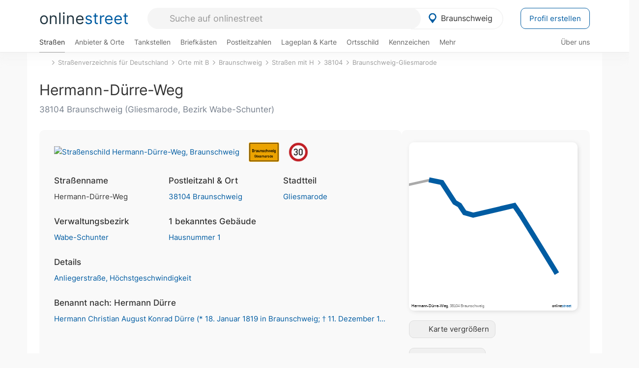

--- FILE ---
content_type: text/html; charset=utf-8
request_url: https://onlinestreet.de/strassen/Hermann-D%C3%BCrre-Weg.Braunschweig.101351.html
body_size: 27629
content:
<!DOCTYPE html><html dir="ltr" lang="de"> <head> <meta charset="UTF-8"> <link href="//fundingchoicesmessages.google.com" rel="preconnect dns-prefetch" crossorigin><script>(function(){
'use strict';var g=function(a){var b=0;return function(){return b<a.length?{done:!1,value:a[b++]}:{done:!0}}},l=this||self,m=/^[\w+/_-]+[=]{0,2}$/,p=null,q=function(){},r=function(a){var b=typeof a;if("object"==b)if(a){if(a instanceof Array)return"array";if(a instanceof Object)return b;var c=Object.prototype.toString.call(a);if("[object Window]"==c)return"object";if("[object Array]"==c||"number"==typeof a.length&&"undefined"!=typeof a.splice&&"undefined"!=typeof a.propertyIsEnumerable&&!a.propertyIsEnumerable("splice"))return"array";
if("[object Function]"==c||"undefined"!=typeof a.call&&"undefined"!=typeof a.propertyIsEnumerable&&!a.propertyIsEnumerable("call"))return"function"}else return"null";else if("function"==b&&"undefined"==typeof a.call)return"object";return b},u=function(a,b){function c(){}c.prototype=b.prototype;a.prototype=new c;a.prototype.constructor=a};var v=function(a,b){Object.defineProperty(l,a,{configurable:!1,get:function(){return b},set:q})};var y=function(a,b){this.b=a===w&&b||"";this.a=x},x={},w={};var aa=function(a,b){a.src=b instanceof y&&b.constructor===y&&b.a===x?b.b:"type_error:TrustedResourceUrl";if(null===p)b:{b=l.document;if((b=b.querySelector&&b.querySelector("script[nonce]"))&&(b=b.nonce||b.getAttribute("nonce"))&&m.test(b)){p=b;break b}p=""}b=p;b&&a.setAttribute("nonce",b)};var z=function(){return Math.floor(2147483648*Math.random()).toString(36)+Math.abs(Math.floor(2147483648*Math.random())^+new Date).toString(36)};var A=function(a,b){b=String(b);"application/xhtml+xml"===a.contentType&&(b=b.toLowerCase());return a.createElement(b)},B=function(a){this.a=a||l.document||document};B.prototype.appendChild=function(a,b){a.appendChild(b)};var C=function(a,b,c,d,e,f){try{var k=a.a,h=A(a.a,"SCRIPT");h.async=!0;aa(h,b);k.head.appendChild(h);h.addEventListener("load",function(){e();d&&k.head.removeChild(h)});h.addEventListener("error",function(){0<c?C(a,b,c-1,d,e,f):(d&&k.head.removeChild(h),f())})}catch(n){f()}};var ba=l.atob("aHR0cHM6Ly93d3cuZ3N0YXRpYy5jb20vaW1hZ2VzL2ljb25zL21hdGVyaWFsL3N5c3RlbS8xeC93YXJuaW5nX2FtYmVyXzI0ZHAucG5n"),ca=l.atob("WW91IGFyZSBzZWVpbmcgdGhpcyBtZXNzYWdlIGJlY2F1c2UgYWQgb3Igc2NyaXB0IGJsb2NraW5nIHNvZnR3YXJlIGlzIGludGVyZmVyaW5nIHdpdGggdGhpcyBwYWdlLg=="),da=l.atob("RGlzYWJsZSBhbnkgYWQgb3Igc2NyaXB0IGJsb2NraW5nIHNvZnR3YXJlLCB0aGVuIHJlbG9hZCB0aGlzIHBhZ2Uu"),ea=function(a,b,c){this.b=a;this.f=new B(this.b);this.a=null;this.c=[];this.g=!1;this.i=b;this.h=c},F=function(a){if(a.b.body&&!a.g){var b=
function(){D(a);l.setTimeout(function(){return E(a,3)},50)};C(a.f,a.i,2,!0,function(){l[a.h]||b()},b);a.g=!0}},D=function(a){for(var b=G(1,5),c=0;c<b;c++){var d=H(a);a.b.body.appendChild(d);a.c.push(d)}b=H(a);b.style.bottom="0";b.style.left="0";b.style.position="fixed";b.style.width=G(100,110).toString()+"%";b.style.zIndex=G(2147483544,2147483644).toString();b.style["background-color"]=I(249,259,242,252,219,229);b.style["box-shadow"]="0 0 12px #888";b.style.color=I(0,10,0,10,0,10);b.style.display=
"flex";b.style["justify-content"]="center";b.style["font-family"]="Arial";c=H(a);c.style.width=G(80,85).toString()+"%";c.style.maxWidth=G(750,775).toString()+"px";c.style.margin="24px";c.style.display="flex";c.style["align-items"]="flex-start";c.style["justify-content"]="center";d=A(a.f.a,"IMG");d.className=z();d.src=ba;d.style.height="24px";d.style.width="24px";d.style["padding-right"]="16px";var e=H(a),f=H(a);f.style["font-weight"]="bold";f.textContent=ca;var k=H(a);k.textContent=da;J(a,
e,f);J(a,e,k);J(a,c,d);J(a,c,e);J(a,b,c);a.a=b;a.b.body.appendChild(a.a);b=G(1,5);for(c=0;c<b;c++)d=H(a),a.b.body.appendChild(d),a.c.push(d)},J=function(a,b,c){for(var d=G(1,5),e=0;e<d;e++){var f=H(a);b.appendChild(f)}b.appendChild(c);c=G(1,5);for(d=0;d<c;d++)e=H(a),b.appendChild(e)},G=function(a,b){return Math.floor(a+Math.random()*(b-a))},I=function(a,b,c,d,e,f){return"rgb("+G(Math.max(a,0),Math.min(b,255)).toString()+","+G(Math.max(c,0),Math.min(d,255)).toString()+","+G(Math.max(e,0),Math.min(f,
255)).toString()+")"},H=function(a){a=A(a.f.a,"DIV");a.className=z();return a},E=function(a,b){0>=b||null!=a.a&&0!=a.a.offsetHeight&&0!=a.a.offsetWidth||(fa(a),D(a),l.setTimeout(function(){return E(a,b-1)},50))},fa=function(a){var b=a.c;var c="undefined"!=typeof Symbol&&Symbol.iterator&&b[Symbol.iterator];b=c?c.call(b):{next:g(b)};for(c=b.next();!c.done;c=b.next())(c=c.value)&&c.parentNode&&c.parentNode.removeChild(c);a.c=[];(b=a.a)&&b.parentNode&&b.parentNode.removeChild(b);a.a=null};var ia=function(a,b,c,d,e){var f=ha(c),k=function(n){n.appendChild(f);l.setTimeout(function(){f?(0!==f.offsetHeight&&0!==f.offsetWidth?b():a(),f.parentNode&&f.parentNode.removeChild(f)):a()},d)},h=function(n){document.body?k(document.body):0<n?l.setTimeout(function(){h(n-1)},e):b()};h(3)},ha=function(a){var b=document.createElement("div");b.className=a;b.style.width="1px";b.style.height="1px";b.style.position="absolute";b.style.left="-10000px";b.style.top="-10000px";b.style.zIndex="-10000";return b};var K={},L=null;var M=function(){},N="function"==typeof Uint8Array,O=function(a,b){a.b=null;b||(b=[]);a.j=void 0;a.f=-1;a.a=b;a:{if(b=a.a.length){--b;var c=a.a[b];if(!(null===c||"object"!=typeof c||Array.isArray(c)||N&&c instanceof Uint8Array)){a.g=b-a.f;a.c=c;break a}}a.g=Number.MAX_VALUE}a.i={}},P=[],Q=function(a,b){if(b<a.g){b+=a.f;var c=a.a[b];return c===P?a.a[b]=[]:c}if(a.c)return c=a.c[b],c===P?a.c[b]=[]:c},R=function(a,b,c){a.b||(a.b={});if(!a.b[c]){var d=Q(a,c);d&&(a.b[c]=new b(d))}return a.b[c]};
M.prototype.h=N?function(){var a=Uint8Array.prototype.toJSON;Uint8Array.prototype.toJSON=function(){var b;void 0===b&&(b=0);if(!L){L={};for(var c="ABCDEFGHIJKLMNOPQRSTUVWXYZabcdefghijklmnopqrstuvwxyz0123456789".split(""),d=["+/=","+/","-_=","-_.","-_"],e=0;5>e;e++){var f=c.concat(d[e].split(""));K[e]=f;for(var k=0;k<f.length;k++){var h=f[k];void 0===L[h]&&(L[h]=k)}}}b=K[b];c=[];for(d=0;d<this.length;d+=3){var n=this[d],t=(e=d+1<this.length)?this[d+1]:0;h=(f=d+2<this.length)?this[d+2]:0;k=n>>2;n=(n&
3)<<4|t>>4;t=(t&15)<<2|h>>6;h&=63;f||(h=64,e||(t=64));c.push(b[k],b[n],b[t]||"",b[h]||"")}return c.join("")};try{return JSON.stringify(this.a&&this.a,S)}finally{Uint8Array.prototype.toJSON=a}}:function(){return JSON.stringify(this.a&&this.a,S)};var S=function(a,b){return"number"!==typeof b||!isNaN(b)&&Infinity!==b&&-Infinity!==b?b:String(b)};M.prototype.toString=function(){return this.a.toString()};var T=function(a){O(this,a)};u(T,M);var U=function(a){O(this,a)};u(U,M);var ja=function(a,b){this.c=new B(a);var c=R(b,T,5);c=new y(w,Q(c,4)||"");this.b=new ea(a,c,Q(b,4));this.a=b},ka=function(a,b,c,d){b=new T(b?JSON.parse(b):null);b=new y(w,Q(b,4)||"");C(a.c,b,3,!1,c,function(){ia(function(){F(a.b);d(!1)},function(){d(!0)},Q(a.a,2),Q(a.a,3),Q(a.a,1))})};var la=function(a,b){V(a,"internal_api_load_with_sb",function(c,d,e){ka(b,c,d,e)});V(a,"internal_api_sb",function(){F(b.b)})},V=function(a,b,c){a=l.btoa(a+b);v(a,c)},W=function(a,b,c){for(var d=[],e=2;e<arguments.length;++e)d[e-2]=arguments[e];e=l.btoa(a+b);e=l[e];if("function"==r(e))e.apply(null,d);else throw Error("API not exported.");};var X=function(a){O(this,a)};u(X,M);var Y=function(a){this.h=window;this.a=a;this.b=Q(this.a,1);this.f=R(this.a,T,2);this.g=R(this.a,U,3);this.c=!1};Y.prototype.start=function(){ma();var a=new ja(this.h.document,this.g);la(this.b,a);na(this)};
var ma=function(){var a=function(){if(!l.frames.googlefcPresent)if(document.body){var b=document.createElement("iframe");b.style.display="none";b.style.width="0px";b.style.height="0px";b.style.border="none";b.style.zIndex="-1000";b.style.left="-1000px";b.style.top="-1000px";b.name="googlefcPresent";document.body.appendChild(b)}else l.setTimeout(a,5)};a()},na=function(a){var b=Date.now();W(a.b,"internal_api_load_with_sb",a.f.h(),function(){var c;var d=a.b,e=l[l.btoa(d+"loader_js")];if(e){e=l.atob(e);
e=parseInt(e,10);d=l.btoa(d+"loader_js").split(".");var f=l;d[0]in f||"undefined"==typeof f.execScript||f.execScript("var "+d[0]);for(;d.length&&(c=d.shift());)d.length?f[c]&&f[c]!==Object.prototype[c]?f=f[c]:f=f[c]={}:f[c]=null;c=Math.abs(b-e);c=1728E5>c?0:c}else c=-1;0!=c&&(W(a.b,"internal_api_sb"),Z(a,Q(a.a,6)))},function(c){Z(a,c?Q(a.a,4):Q(a.a,5))})},Z=function(a,b){a.c||(a.c=!0,a=new l.XMLHttpRequest,a.open("GET",b,!0),a.send())};(function(a,b){l[a]=function(c){for(var d=[],e=0;e<arguments.length;++e)d[e-0]=arguments[e];l[a]=q;b.apply(null,d)}})("__d3lUW8vwsKlB__",function(a){"function"==typeof window.atob&&(a=window.atob(a),a=new X(a?JSON.parse(a):null),(new Y(a)).start())});}).call(this);
window.__d3lUW8vwsKlB__("[base64]");</script><script> function cmp_ui_additionals() {   var el = document.querySelector('.fc-stacks.fc-dialog-restricted-content'), elChild = '<p class="intro">Wir bieten ein kostenloses, werbefinanziertes Online-Angebot und verwenden Cookies für:</p>'; el.insertAdjacentHTML('afterbegin', elChild);  var el = document.querySelector('.fc-consent-root .fc-dialog-container .fc-dialog.fc-choice-dialog'), elChild = '<div class="fc-footer-imprint"><a href="https://onlinestreet.de/impressum#nutzungsbedingungen">Datenschutzerklärung</a><a href="https://onlinestreet.de/impressum#impressum">Impressum</a></div>'; el.insertAdjacentHTML('beforeend', elChild); }   window.dataLayer = window.dataLayer || []; function gtag(){dataLayer.push(arguments);} var ga_loaded = false;  function cmp_load_ga() {  ga_loaded = true; setTimeout(() => { }, 1000);  var ga4script = document.createElement("script"); ga4script.async = true; ga4script.src = "https://www.googletagmanager.com/gtag/js?id=G-FE6V3NCVGF"; document.getElementsByTagName("head")[0].appendChild(ga4script, document.getElementsByTagName("head")[0]); window.dataLayer = window.dataLayer || []; gtag('js', new Date()); gtag('config', 'G-FE6V3NCVGF', { 'content_group':'strassen_strasse', });   } function cmp_show_ads_after_consent() {   (adsbygoogle=window.adsbygoogle||[]).pauseAdRequests=0;   } function cmp_change_ads(tcData) { var MeasureContentPerformance = tcData.purpose.consents[8] || false; var hasDeviceStorageAndAccessConsent = tcData.purpose.consents[1] || false; var BasicAds = tcData.purpose.consents[2] || false; if ( hasDeviceStorageAndAccessConsent && BasicAds ) {  (adsbygoogle=window.adsbygoogle||[]).pauseAdRequests=0; if ( MeasureContentPerformance ) {  } } else { if ( MeasureContentPerformance ) {  }  var ads = document.querySelectorAll('.adsbygoogle'), i = 0, l = ads.length; for (i; i < l; i++) { ads[i].style.display = 'none'; } $(function() {  $('.ad-col-left').toggle();  if ( $('.content-col').hasClass('col-md-7') ) {  $('.content-col').removeClass('col-md-7').addClass('col-md-9'); } else if ( $('.content-col').hasClass('col-md-10') ) {  $('.content-col').removeClass('col-md-10').addClass('col-md-12'); } }); } }  function update_gtag_consent(tcData) {  gtag('consent', 'update', { 'ad_user_data': tcData.purpose.consents[3] ? 'granted' : 'denied', 'ad_personalization': tcData.purpose.consents[4] ? 'granted' : 'denied', 'ad_storage': tcData.purpose.consents[1] ? 'granted' : 'denied', 'analytics_storage': tcData.purpose.consents[8] ? 'granted' : 'denied' }); } var check_tcfapi = window.setInterval(function() { typeof __tcfapi === 'function' ? (window.clearInterval(check_tcfapi), __tcfapi('addEventListener', 2, function(tcData, success) { if ( tcData.eventStatus === 'cmpuishown' ) {  cmp_ui_additionals();   gtag('consent', 'default', { 'ad_storage': 'denied', 'ad_user_data': 'denied', 'ad_personalization': 'denied', 'analytics_storage': 'denied', 'wait_for_update': 500 }); } if (tcData.eventStatus === 'tcloaded' || tcData.eventStatus === 'useractioncomplete') {  if ( ! tcData.gdprApplies ) {  cmp_show_ads_after_consent(); cmp_load_ga(); } else {   var MeasureContentPerformance = tcData.purpose.consents[8] || false; if ( MeasureContentPerformance ) { cmp_load_ga(); }   var hasDeviceStorageAndAccessConsent = tcData.purpose.consents[1] || false;  if (hasDeviceStorageAndAccessConsent) {  var hasGoogleAdvertisingProductsConsent = tcData.vendor.consents[755] || false;  if ( hasGoogleAdvertisingProductsConsent ) {  cmp_show_ads_after_consent(); } else { cmp_change_ads(tcData); } } else { cmp_change_ads(tcData); } } update_gtag_consent(tcData); } })) : null ; }, 50); </script> <link href="//cdn.onlinestreet.de" rel="preconnect dns-prefetch" crossorigin> <link href="//cdnjs.cloudflare.com" rel="preconnect dns-prefetch" crossorigin>  <link href="//pagead2.googlesyndication.com" rel="preconnect dns-prefetch" crossorigin> <link href="//googleads.g.doubleclick.net" rel="preconnect dns-prefetch" crossorigin> <link href="//ad.doubleclick.net" rel="preconnect dns-prefetch" crossorigin> <link href="//static.doubleclick.net" rel="preconnect dns-prefetch" crossorigin> <link href="//adservice.google.de" rel="preconnect dns-prefetch" crossorigin> <link href="//adservice.google.com" rel="preconnect dns-prefetch" crossorigin> <title>Hermann-Dürre-Weg in 38104 Braunschweig Gliesmarode</title> <meta name="description" content="Der Hermann-Dürre-Weg (benannt nach Hermann Dürre, Deutscher) ist eine Wohnstraße (Anliegerstraße) im Stadtteil Gliesmarode in Braunschweig. Höchstgeschwindigkeit 30 km/h."> <meta name="robots" content="index,follow,max-image-preview:large"> <link rel="canonical" href="https://onlinestreet.de/strassen/Hermann-D%C3%BCrre-Weg.Braunschweig.101351.html"> <link rel="manifest" href="https://cdn.onlinestreet.de/img/favicon/site.webmanifest.json.php"> <link rel="icon" type="image/png" href="https://cdn.onlinestreet.de/img/favicon/favicon-96x96.png" sizes="96x96" /> <link rel="icon" type="image/svg+xml" href="https://cdn.onlinestreet.de/img/favicon/favicon.svg" /> <link rel="shortcut icon" href="https://cdn.onlinestreet.de/img/favicon/favicon.ico" /> <link rel="apple-touch-icon" sizes="180x180" href="https://cdn.onlinestreet.de/img/favicon/apple-touch-icon.png" /> <meta name="apple-mobile-web-app-title" content="onlinestreet" /> <meta name="theme-color" content="#005CA2"> <meta name="viewport" content="width=device-width, initial-scale=1.0"/>  <link rel="preload" as="style" href="https://cdnjs.cloudflare.com/ajax/libs/twitter-bootstrap/3.4.1/css/bootstrap.min.css" /> <link rel="preload" as="script" href="https://cdnjs.cloudflare.com/ajax/libs/twitter-bootstrap/3.4.1/js/bootstrap.min.js" /> <link rel="preload" as="script" href="https://cdnjs.cloudflare.com/ajax/libs/jquery/1.12.4/jquery.min.js" />  <link rel="stylesheet" href="https://cdnjs.cloudflare.com/ajax/libs/twitter-bootstrap/3.4.1/css/bootstrap.min.css" />     <link rel="preload" as="style" href="https://cdn.onlinestreet.de/lib/styles.min.css?v=OS41Mg==" /><link rel="stylesheet" type="text/css" href="https://cdn.onlinestreet.de/lib/styles.min.css?v=OS41Mg==" />  <link rel="preload" href="//cdn.onlinestreet.de/lib/fonts/google/inter-v13-latin-regular.woff2" as="font" type="font/woff2" crossorigin> <link rel="preload" href="//cdn.onlinestreet.de/lib/fonts/google/inter-v13-latin-500.woff2" as="font" type="font/woff2" crossorigin> <link rel="preload" href="//cdn.onlinestreet.de/lib/fonts/google/inter-v13-latin-600.woff2" as="font" type="font/woff2" crossorigin> <link rel="preload" href="//cdn.onlinestreet.de/lib/fonts/google/inter-v13-latin-300.woff2" as="font" type="font/woff2" crossorigin> <link rel="preload" href="//cdn.onlinestreet.de/lib/fonts/fontawesome-free-7.1.0-web/webfonts/fa-solid-900.woff2" as="font" type="font/woff2" crossorigin>    <link rel="preload" as="image" href="https://cdn.onlinestreet.de/img/logo/marker.svg" />  <meta property="og:title" content="Hermann-Dürre-Weg in 38104 Braunschweig Gliesmarode"/> <meta property="og:site_name" content="onlinestreet.de"/> <meta property="og:description" content="Der Hermann-Dürre-Weg (benannt nach Hermann Dürre, Deutscher) ist eine Wohnstraße (Anliegerstraße) im Stadtteil Gliesmarode in Braunschweig. Höchstgeschwindigkeit 30 km/h." /> <meta property="og:type" content="website"/> <meta property="og:url" content="https://onlinestreet.de/strassen/Hermann-D%C3%BCrre-Weg.Braunschweig.101351.html"/> <meta property="og:image" content="https://cdn.onlinestreet.de/img/strassen/fpm-Tjc1RXZkQXNnekR0TW5wSElsVzY3Zz09.svg"/> <meta property="og:image:width" content="1000"/> <meta property="og:image:height" content="1000"/> <meta name="twitter:card" content="summary_large_image"/> <meta name="twitter:title" content="Hermann-Dürre-Weg in 38104 Braunschweig Gliesmarode"/> <meta name="twitter:description" content="Der Hermann-Dürre-Weg (benannt nach Hermann Dürre, Deutscher) ist eine Wohnstraße (Anliegerstraße) im Stadtteil Gliesmarode in Braunschweig. Höchstgeschwindigkeit 30 km/h."/> <meta name="twitter:image" content="https://cdn.onlinestreet.de/img/strassen/fpm-Tjc1RXZkQXNnekR0TW5wSElsVzY3Zz09.svg"/> <meta property="twitter:url" content="https://onlinestreet.de/strassen/Hermann-D%C3%BCrre-Weg.Braunschweig.101351.html"/> <meta name="twitter:site" content="@onlinestreet_de"/> <meta name="twitter:creator" content="@onlinestreet_de"/> <script async src="https://pagead2.googlesyndication.com/pagead/js/adsbygoogle.js?client=ca-pub-1229119852267723" crossorigin="anonymous"></script> <script> (adsbygoogle = window.adsbygoogle||[]).pauseAdRequests=1; </script> </head> <body> <div class="loader loading"></div> <header> <nav class="navbar-fixed-top" id="globale-navigation"> <div class="navbar firstrow"> <div class="container flex-container"> <div class="flex" id="nav-logo"> <a class="onlinestreet-logo" href="https://onlinestreet.de/"> online<span>street</span> </a> </div> <div class="flex" id="nav-ortsauswahl"> <span id="navbar-ortsauswahl">  <img width="24" height="24" src="https://cdn.onlinestreet.de/img/logo/marker.svg" alt="Braunschweig erkunden" />Braunschweig </span> <span id="mobile-search-close">×</span> <div class="ortsauswahl-dropdown hidden"></div> </div> <div class="flex" id="nav-suche"> <div id="mobile-menu-toggle"> <i class="fas fa-bars" aria-hidden="true"></i> </div> <form name="header_search" method="get" action="https://onlinestreet.de/suche/" class="form-inline" role="form"> <input type="hidden" name="pid" value="25" /> <input type="hidden" name="sid" value="101351" /> <input type="hidden" name="section" value="strassen" /> <input required pattern=".{3,}" title="Mindestens drei Zeichen" name="q" type="text" class="form-control autocomplete-header-search" data-section="strassen" data-ort="Braunschweig" data-pid="25" data-sid="101351" autocomplete="os-header-suche" placeholder="Suche auf onlinestreet" /> </form> <i class="fas fa-search"></i> </div> <div class="flex" id="nav-neuer-eintrag"> <a href="https://onlinestreet.de/branchenbuch/profil/" class="btn btn-primary-invert">Profil erstellen</a> </div> </div> </div> <div class="navbar secondrow initial hidden-xs hidden-sm"> <div class="container"> <ul class="linkstruktur"> <li class="active strassen-link"><a href="https://onlinestreet.de/strassen/in-Braunschweig.html">Straßen</a></li><li class="first branchen-link"><a href="https://onlinestreet.de/Regional/Europa/Deutschland/Niedersachsen/St%C3%A4dte_und_Gemeinden/B/Braunschweig.html">Anbieter & Orte</a></li><li class=""><a href="https://onlinestreet.de/tankstellen/braunschweig">Tankstellen</a></li><li class=""><a href="https://onlinestreet.de/briefkasten/Braunschweig/alle.html">Briefkästen</a></li><li class=""><a id="nav-postleitzahlen" href="https://onlinestreet.de/plz/Braunschweig.html">Postleitzahlen</a></li><li class=""><a href="https://onlinestreet.de/orte/braunschweig/karte">Lageplan & Karte</a></li><li class=""><a href="https://onlinestreet.de/strassen/ortsschild/Braunschweig.html">Ortsschild</a></li><li class=""><a href="https://onlinestreet.de/kennzeichen/BS">Kennzeichen</a></li><li class="dropdown "><a class="dropdown-toggle" href="#" role="button" id="dropdownMenuLink" data-toggle="dropdown" aria-haspopup="true" aria-expanded="false">Mehr <i class="fas fa-chevron-down color-silver ml5"></i></a> <ul class="dropdown-menu"> <li class=""><a class="dropdown-item" href="https://onlinestreet.de/bundesland/Braunschweig.html">In welchem Bundesland liegt Braunschweig?</a></li> <li class="subheading">Braunschweig-Gliesmarode</li><li><a class="dropdown-item" href="https://onlinestreet.de/orte/braunschweig/karte/Gliesmarode">Wo liegt Braunschweig-Gliesmarode?</a></li><li><a class="dropdown-item" href="https://onlinestreet.de/briefkasten/Braunschweig/Gliesmarode.html">Briefkasten in Braunschweig-Gliesmarode</a></li><li><a class="dropdown-item" href="https://onlinestreet.de/strassen/in-Braunschweig.Gliesmarode.html">Straßen in Braunschweig-Gliesmarode</a></li><li><a class="dropdown-item" href="https://onlinestreet.de/plz/Braunschweig.Gliesmarode.html">Postleitzahl(en) in Braunschweig-Gliesmarode</a></li><li><a class="dropdown-item" href="https://onlinestreet.de/strassen/ortsschild/Braunschweig.Gliesmarode.html">Ortsschild von Braunschweig-Gliesmarode</a></li> <li class="subheading">Weitere Services & Rechner</li> <li class=""> <a class="dropdown-item" href="https://onlinestreet.de/kennzeichen/"> Kennzeichen-Suche </a> </li> <li class=""> <a class="dropdown-item" href="https://onlinestreet.de/banken/iban/"> IBAN Rechner </a> </li> <li class=""> <a class="dropdown-item" href="https://onlinestreet.de/banken/iban-zu-bic/"> IBAN Prüfer </a> </li>  <li class="subheading">Tools & Generatoren</li> <li class="active"> <a class="dropdown-item" href="https://onlinestreet.de/strassen/verkehrsschild/"> Verkehrsschilder </a> </li> <li class=""> <a class="dropdown-item" href="https://onlinestreet.de/strassen/ortsschild/generator.html"> Ortsschild Generator </a> </li> <li class=""> <a class="dropdown-item" href="https://onlinestreet.de/strassen/schild/generator.html"> Straßenschild Generator </a> </li> <li class=""> <a class="dropdown-item" href="https://onlinestreet.de/kennzeichen/generator"> Kennzeichen Generator </a> </li> </ul> </li> </ul> <ul class="linkstruktur navbar-right"> <li class=""><a title="Über uns" href="https://onlinestreet.de/ueber-uns">Über uns</a></li> </ul> </div> </div> <div class="mobile-menu hidden"> <div class="mobile-menu-content"> <span id="mobile-menu-close">&times;</span> <a class="mobile-menu-logo" href="https://onlinestreet.de/">online<span>street</span></a> <form name="mobile_search" method="get" action="https://onlinestreet.de/suche/" class="form-inline mobile-search" role="form"> <input type="hidden" name="pid" value="25" /> <input type="hidden" name="sid" value="101351" /> <input type="hidden" name="section" value="strassen" /> <input required pattern=".{3,}" title="Mindestens drei Zeichen" name="q" type="text" class="form-control autocomplete-header-search" data-section="strassen" data-ort="Braunschweig" data-pid="25" autocomplete="os-header-suche" placeholder="Suche auf onlinestreet" /> <i class="fas fa-search"></i> </form> <div class="row mt5"> <div class="col-xs-8 pr10 mb0"> <p class="lead mr0 mb15"> Dein Straßenverzeichnis, Branchenbuch und lokales Nachschlagewerk für <nobr class="overflow-ellipsis"><i class="fas fa-map-marker color-silver ml5 mr10"></i><a href="https://onlinestreet.de/orte/braunschweig">Braunschweig</a></nobr>. </p> </div> <div class="col-xs-4 pl0 mb0"> <a href="https://onlinestreet.de/orte/braunschweig"> <img class="img-responsive mt5" loading="lazy" src="https://onlinestreet.de/strassen/ortsschild/Braunschweig.png" alt="Braunschweig in Niedersachsen" /> </a> </div> </div> <button class="anderen-ort-waehlen btn btn btn-sm btn-default mr10" title="Anderen Ort wählen">Ort ändern</button> <a class="btn btn-sm btn-default mr15" href="https://onlinestreet.de/ueber-uns" title="Über uns">Über uns</a> <div class="you-are-here">  <div class="row"> <div class="col-xs-9 mb0"> <a class="title" href="https://onlinestreet.de/strassen/in-Braunschweig.html"> Straßenverzeichnis <small class="text-muted overflow-ellipsis">Erkunde Straßen in Braunschweig</small> </a> </div> <div class="col-xs-3 mb0"> <a href="https://onlinestreet.de/strassen/in-Braunschweig.html"> <img class="topic img-responsive" alt="Straßenverzeichnis für Braunschweig" loading="lazy" src="https://cdn.onlinestreet.de/img/material-design/strassenverzeichnis-kompass-200x200.jpg" width="200" height="200" /> </a> </div> </div> <small class="current-page-headline">Aktuelle Seite</small> <a class="current-page overflow-ellipsis" href="https://onlinestreet.de/strassen/Hermann-D%C3%BCrre-Weg.Braunschweig.101351.html">Hermann-Dürre-Weg in 38104 Braunschweig Gliesmarode</a> <small class="relevant-page-headline">Übergeordnete Seiten</small> <a class="relevant-page btn btn-sm btn-default" href="https://onlinestreet.de/strassen/in-Braunschweig.Gliesmarode.html">Braunschweig-Gliesmarode</a><a class="relevant-page btn btn-sm btn-default" href="https://onlinestreet.de/strassen/in-38104.html">38104</a><a class="relevant-page btn btn-sm btn-default" href="https://onlinestreet.de/strassen/in-Braunschweig/H.html">Straßen mit H</a><a class="relevant-page btn btn-sm btn-default" href="https://onlinestreet.de/strassen/in-Braunschweig.html">Braunschweig</a><a class="relevant-page btn btn-sm btn-default" href="https://onlinestreet.de/strassen/orte-B.html">Orte mit B</a><a class="relevant-page btn btn-sm btn-default" href="https://onlinestreet.de/strassen/">Straßenverzeichnis für Deutschland</a> </div>  <h4 class="mt40">Alle <strong>Services</strong> für <br><nobr class="overflow-ellipsis"><i class="fas fa-map-marker color-silver ml5 mr10"></i><a href="https://onlinestreet.de/orte/braunschweig">Braunschweig</a></nobr></h4> <div class="row mt20 pr15"> <div class="col-xs-4 m-service"> <a class="active" href="https://onlinestreet.de/strassen/in-Braunschweig.html"> <img class="img-responsive" alt="Straßenverzeichnis für Braunschweig" loading="lazy" src="https://cdn.onlinestreet.de/img/material-design/strassenverzeichnis-kompass-200x200.jpg" width="200" height="200" /> <span>Straßen</span> <small>Wohnlage und <br class="visible-xs">Lebensqualität</small> </a> </div> <div class="col-xs-4 m-service"> <a class="" href="https://onlinestreet.de/Regional/Europa/Deutschland/Niedersachsen/St%C3%A4dte_und_Gemeinden/B/Braunschweig.html"> <img class="img-responsive" alt="Branchenbuch für Braunschweig" loading="lazy" src="https://cdn.onlinestreet.de/img/material-design/digitales-branchenbuch-200x200.jpg" width="200" height="200" /> <span>Anbieter & Orte</span> <small>Lokales <br class="visible-xs">Verzeichnis</small> </a> </div> <div class="col-xs-4 m-service"> <a class="" href="https://onlinestreet.de/tankstellen/braunschweig"> <img class="img-responsive" alt="Braunschweig: Tankstelle in der Nähe" loading="lazy" src="https://cdn.onlinestreet.de/img/material-design/tankstellen-200x200.jpg" width="200" height="200" /> <span>Tankstellen</span> <small>Günstig tanken <br class="visible-xs">in der Nähe</small> </a> </div> <div class="col-xs-4 m-service"> <a class="" href="https://onlinestreet.de/briefkasten/Braunschweig/alle.html"> <img class="img-responsive" alt="Briefkasten Standorte in Braunschweig finden" loading="lazy" src="https://cdn.onlinestreet.de/img/material-design/briefkasten-200x200.jpg" width="200" height="200" /> <span>Briefkästen</span> <small>Standorte und <br class="visible-xs">Leerungszeiten</small> </a> </div> <div class="col-xs-4 m-service"> <a class="" href="https://onlinestreet.de/plz/Braunschweig.html"> <img class="img-responsive" alt="Postleitzahlen Braunschweig" loading="lazy" src="https://cdn.onlinestreet.de/img/material-design/postleitzahlen-200x200.jpg" width="200" height="200" /> <span>Postleitzahlen</span> <small>PLZ und <br class="visible-xs">Ortsteile</small> </a> </div> <div class="col-xs-4 m-service"> <a class="" href="https://onlinestreet.de/orte/braunschweig/karte"> <img class="img-responsive" alt="Wo liegt Braunschweig?" loading="lazy" src="https://cdn.onlinestreet.de/img/material-design/lageplan-200x200.jpg" width="200" height="200" /> <span>Lageplan</span> <small>Wo liegt <br class="visible-xs">Braunschweig?</small> </a> </div> <div class="col-xs-4 m-service"> <a class="" href="https://onlinestreet.de/strassen/ortsschild/Braunschweig.html"> <img class="img-responsive" alt="Ortsschild von Braunschweig" loading="lazy" src="https://cdn.onlinestreet.de/img/material-design/ortsschild-200x200.jpg" width="200" height="200" /> <span>Ortsschild</span> <small>Generator und <br class="visible-xs">Download</small> </a> </div> <div class="col-xs-4 m-service"> <a class="" href="https://onlinestreet.de/kennzeichen/BS"> <img class="img-responsive" alt="Kennzeichen BS: Braunschweig" loading="lazy" src="https://cdn.onlinestreet.de/img/material-design/kennzeichen-individuell.php?kennzeichen=BS" width="200" height="200" /> <span>Kennzeichen</span> <small>Nummernschild <br class="visible-xs">BS</small> </a> </div> <div class="col-xs-4 m-service"> <a class="" href="https://onlinestreet.de/bundesland/Braunschweig.html"> <img class="img-responsive" alt="In welchem Bundesland liegt Braunschweig?" loading="lazy" src="https://cdn.onlinestreet.de/img/material-design/bundeslaender-200x200.jpg" width="200" height="200" /> <span>Bundesland</span> <small>In welchem <br class="visible-xs">Bundesland liegt Braunschweig?</small> </a> </div> <div class="col-xs-12 text-center pr0"> <a class="btn btn-primary mt15 mr15" href="https://onlinestreet.de/branchenbuch/profil/" title="Firma eintragen">Profil erstellen</a>  </div> </div> <h4><strong>Weitere Services</strong> für Deutschland</h4> <div class="row weitere pr15 mt15"> <div class="m-service"> <a href="https://onlinestreet.de/banken/iban/"> <img loading="lazy" src="https://cdn.onlinestreet.de/img/material-design/iban-rechner-200x200.jpg" width="50" height="50" alt="IBAN Rechner" /> <span>IBAN-Rechner & Prüfer</span> </a> </div> <div class="m-service"> <a href="https://onlinestreet.de/kennzeichen/"> <img loading="lazy" src="https://cdn.onlinestreet.de/img/material-design/kennzeichen-200x200.jpg" width="50" height="50" alt="KFZ Kennzeichen Suche" /> <span>Kennzeichen-Suche</span> </a> </div> <div class="m-service"> <a href="https://onlinestreet.de/kennzeichen/generator"> <img loading="lazy" src="https://cdn.onlinestreet.de/img/material-design/kennzeichen-generator-200x200.jpg" width="50" height="50" alt="Kennzeichen Generator" /> <span class="tl">Kennzeichen-Generator</span> </a> </div> <div class="m-service"> <a href="https://onlinestreet.de/strassen/verkehrsschild/"> <img loading="lazy" src="https://cdn.onlinestreet.de/img/material-design/verkehrsschilder-200x200.jpg" width="50" height="50" alt="Verkehrsschild gestalten" /> <span class="tl">Verkehrsschilder</span> </a> </div> <div class="m-service"> <a href="https://onlinestreet.de/strassen/ortsschild/generator.html"> <img loading="lazy" src="https://cdn.onlinestreet.de/img/material-design/ortsschild-200x200.jpg" width="50" height="50" alt="Ortsschild Generator" /> <span class="tl">Ortsschild-Generator</span> </a> </div> <div class="m-service"> <a href="https://onlinestreet.de/strassen/schild/generator.html"> <img loading="lazy" src="https://cdn.onlinestreet.de/img/material-design/strassenschild-200x200.jpg" width="50" height="50" alt="Straßenschild Generator" /> <span class="tl">Straßenschild-Generator</span> </a> </div> </div> <footer class="mobile-menu-imprint text-muted"> <p>onlinestreet <span class="pull-right">&copy; 2006 - 2026</span></p> <p> <a class="mr15" href="https://onlinestreet.de/ueber-uns">Über uns</a> <a href="https://onlinestreet.de/impressum"> <span class="mr15">Support</span> <span class="mr15">Nutzungsbedingungen</span> <span class="mr15">Datenschutz</span> <span class="mr15">Cookies</span> <span class="mr15">Credits / Quellen</span> <span class="mr15">Kontakt</span> <span class="mr15">Impressum</span> </a> </p> </footer> <footer class="hwd-footer"> <div class="row"> <div class="col-md-5"> <h6> <img alt="onlinestreet: Städte, Orte und Straßen" loading="lazy" src="https://hello-world.digital/assets/img/projects-hwd-footer/icon-magnify.svg" width="40" height="40" /> <small>Über onlinestreet</small> Erkunde Städte, Orte und Straßen </h6> <p> Neue Straßen entdecken und gute Anbieter in Deiner Region finden: Als digitales Straßen&shy;verzeichnis und Branchen&shy;buch für Deutschland bietet Dir onlinestreet viele nützliche Services und Tools für Deinen Alltag. </p> <ul> <li><i class="fas fa-smile"></i>Von und für Menschen wie Du und ich!</li> <li><i class="fas fa-smile"></i>100% echte Erfahrungsberichte und Bewertungen!</li> <li><i class="fas fa-smile"></i>Jeden Tag ein bisschen besser!</li> </ul> </div> <div class="col-md-5 col-md-offset-1"> <img alt="Hello World Digital" class="hwd-logo" loading="lazy" src="https://hello-world.digital/assets/img/projects-hwd-footer/hello-world-digital.svg" width="120" height="82" /> <p> Dies ist ein Portal von Hello World Digital. <br class="hidden-xs">Wir entwickeln digitale Tools und liefern <br class="hidden-xs">hilfreiche Informationen für Deinen Alltag. </p> <div class="hwd-icons"> <img loading="lazy" src="https://hello-world.digital/assets/img/projects-hwd-footer/icon-cocktail-01.svg" alt="Icon: Cocktail" width="32" height="35" /><img loading="lazy" src="https://hello-world.digital/assets/img/projects-hwd-footer/icon-handy.svg" alt="Icon: Handy" width="21" height="35" /><img loading="lazy" src="https://hello-world.digital/assets/img/projects-hwd-footer/icon-home.svg" alt="Icon: Home" width="35" height="35" /><img loading="lazy" src="https://hello-world.digital/assets/img/projects-hwd-footer/icon-science.svg" alt="Icon: Science" width="21" height="35" /><img loading="lazy" src="https://hello-world.digital/assets/img/projects-hwd-footer/icon-browser.svg" alt="Icon: Browser" width="35" height="27" /> </div> <a class="btn track-ga-event" data-action="Footer: Hello World Digital" data-label="Website-Link" href="https://hello-world.digital/de/" target="_blank" rel="noopener">hello-world.digital</a> </div> </div> </footer> </div></div> </nav> </header> <div class="breadcrumbs-container"> <div class="container section-container"> <ol class="breadcrumb" itemscope itemtype="http://schema.org/BreadcrumbList"> <li itemprop="itemListElement" itemscope itemtype="http://schema.org/ListItem"><a itemprop="item" href="https://onlinestreet.de/" title="Startseite"><i class="fas fa-home"></i><meta itemprop="name" content="Startseite" /><meta itemprop="position" content="1" /></li><li itemprop="itemListElement" itemscope itemtype="http://schema.org/ListItem"><a itemprop="item" href="https://onlinestreet.de/strassen/"><span itemprop="name">Straßenverzeichnis für Deutschland</span></a><meta itemprop="position" content="2" /></li><li itemprop="itemListElement" itemscope itemtype="http://schema.org/ListItem"><a rel="nofollow" itemprop="item" href="https://onlinestreet.de/strassen/orte-B.html"><span itemprop="name">Orte mit B</span></a><meta itemprop="position" content="3" /></li><li itemprop="itemListElement" itemscope itemtype="http://schema.org/ListItem"><a itemprop="item" href="https://onlinestreet.de/strassen/in-Braunschweig.html"><span itemprop="name">Braunschweig</span></a><meta itemprop="position" content="4" /></li><li itemprop="itemListElement" itemscope itemtype="http://schema.org/ListItem"><a rel="nofollow" itemprop="item" href="https://onlinestreet.de/strassen/in-Braunschweig/H.html"><span itemprop="name">Straßen mit H</span></a><meta itemprop="position" content="5" /></li><li itemprop="itemListElement" itemscope itemtype="http://schema.org/ListItem"><a itemprop="item" href="https://onlinestreet.de/strassen/in-38104.html"><span itemprop="name">38104</span></a><meta itemprop="position" content="6" /></li><li itemprop="itemListElement" itemscope itemtype="http://schema.org/ListItem"><a itemprop="item" href="https://onlinestreet.de/strassen/in-Braunschweig.Gliesmarode.html"><span itemprop="name">Braunschweig-Gliesmarode</span></a><meta itemprop="position" content="7" /></li><li class="active visible-xs-inline-block">Hermann-Dürre-Weg in 38104 Braunschweig Gliesmarode</li> </ol> </div> </div> <main class=""> <div class="container section-container"> <div class="row"> <div class="col-sm-12 content-col"> <!--google_ad_section_start--> <div class="strasse-detail v2"> <h1>Hermann-Dürre-Weg <small>38104 Braunschweig (Gliesmarode<span class="hidden-xs">, Bezirk Wabe-Schunter</span>)</small> </h1> <div class="row"> <div class="col-sm-9 col-md-8 mb0"> <div class="well strasse-ueberblick"> <div class="map-xs visible-xs"> <a href="#karte" data-inpagelink="Straße > Static Map"><img class="map " src="https://cdn.onlinestreet.de/img/strassen/fpm-Tjc1RXZkQXNnekR0TW5wSElsVzY3Zz09.svg" width="500" height="500" alt="Hermann-Dürre-Weg 38104 Braunschweig Gliesmarode Wabe-Schunter" /></a> </div> <div class="mobile-cta visible-xs mb20"> <a class="btn btn-sm btn-default mt25 mr10" href="#karte"><i class="fas fa-map-location color-lead mr5"></i> Karte vergrößern</a> <a class="btn btn-sm btn-default mt25" href="#download"><i class="fas fa-download color-lead mr5"></i> Herunterladen</a> <br> <a href="#ueberblick" class="btn btn-sm btn-default mt15 d-block overflow-ellipsis text-left" data-inpagelink="Straße > Buttons > Details"> <i class="fas fa-list color-lead mr5"></i> Überblick<span class="text-muted">: Hermann-Dürre-Weg, 38104 Braunschweig </a> <a href="#details" class="btn btn-sm btn-default mt15 d-block overflow-ellipsis text-left" data-inpagelink="Straße > Buttons > Details"> <i class="fas fa-road color-lead mr5"></i> Details<span class="text-muted">: Straßentyp, Fahrtrichtung, Höchstgeschwindigkeit</span> </a> <a href="#lebensqualitaet" class="btn btn-sm btn-default mt15" data-inpagelink="Straße > Buttons > Bewertung"> <i class="fas fa-face-grin-stars color-lead mr5"></i> Bewertung der Lebensqualität </a> <br> <a href="#gebaeude" class="btn btn-sm btn-default mt15" data-inpagelink="Straße > Buttons > Gebäude"> <i class="fas fa-building color-lead mr5"></i> 1 bekannte Gebäude </a><br> <a href="#in_der_naehe" class="btn btn-sm btn-default mt15 d-block overflow-ellipsis text-left" data-inpagelink="Straße > Buttons > In der Nähe"> <i class="fas fa-street-view color-lead mr5"></i> In der Nähe<span class="text-muted">: Haltestellen, Apotheke, Briefkasten </a> <a href="#namensgebung" class="btn btn-sm btn-default mt15 d-block overflow-ellipsis text-left" data-inpagelink="Straße > Buttons > Wikipedia"> <i class="fas fa fa-circle-user color-lead mr5"></i> Benannt nach<span class="text-muted">: Hermann Dürre</span> </a> <a href="#branchenbuch" class="btn btn-sm btn-default mt15" data-inpagelink="Straße > Buttons > Branchenbuch"> <i class="fas fa-store color-lead mr5"></i> Interessante Branchenbuch-Orte </a> <span id="ueberblick"></span> </div>  <a rel="nofollow" href="https://onlinestreet.de/strassen/schild/Hermann-D%C3%BCrre-Weg.html" title="Straßenschild Hermann-Dürre-Weg, Braunschweig"><img class="mb20 mr15" src="https://onlinestreet.de/strassen/schild/Hermann-D%C3%BCrre-Weg.1.png" height="40" alt="Straßenschild Hermann-Dürre-Weg, Braunschweig" /></a>  <a class="hidden-xs" href="https://onlinestreet.de/strassen/in-Braunschweig.Gliesmarode.html"><img class="mb20 mr15" width="62" height="40" src="https://onlinestreet.de/strassen/ortsschild/Braunschweig.Gliesmarode.png" alt="Hermann-Dürre-Weg in BraunschweigGliesmarode" /></a>  <br class="visible-xs"/><a title="Höchstgeschwindigkeit: 30 km/h" href="https://onlinestreet.de/strassen/verkehrsschild/hoechstgeschwindigkeit/30.html"><img loading="lazy" class="mb20 mr15" src="https://cdn.onlinestreet.de/img/verkehrsschild/hoechstgeschwindigkeit/30.png?size=100" width="40" height="40" alt="Höchstgeschwindigkeit: 30 km/h"></a> <table class="table table-condensed"> <tr><th>Straßenname</th><td>Hermann-Dürre-Weg</td></tr> <tr><th>Postleitzahl &amp; Ort</th><td> <a href="https://onlinestreet.de/plz/38104.html">38104 Braunschweig</a> <a class="ortsschild-table visible-xs" href="https://onlinestreet.de/strassen/in-Braunschweig.Gliesmarode.html"><img loading="lazy" width="123" height="80" src="https://onlinestreet.de/strassen/ortsschild/Braunschweig.Gliesmarode.png" alt="Hermann-Dürre-Weg in BraunschweigGliesmarode" /></a> </td></tr> <tr><th>Stadtteil</th><td><a href="https://onlinestreet.de/strassen/in-Braunschweig.Gliesmarode.html">Gliesmarode</a></td></tr> <tr><th>Verwaltungsbezirk</th><td><a href="https://onlinestreet.de/strassen/in-Braunschweig.Wabe-Schunter.html">Wabe-Schunter</a></td></tr> <tr> <th>1 bekanntes Gebäude</th> <td><a href="#gebaeude">Hausnummer 1</a></td> </tr> <tr class="full"><th>Details</th><td><a href="#details">Anliegerstraße, Höchstgeschwindigkeit</a></td></tr> <tr class="full"><th>Benannt nach: Hermann Dürre</th><td><a href="#namensgebung">Hermann Christian August Konrad Dürre (* 18. Januar 1819 in Braunschweig; † 11. Dezember 1...</a></td></tr>  </table> </div> </div> <div class="col-sm-3 col-md-4 well col-image hidden-xs"> <a href="#karte" data-inpagelink="Straße > Static Map"><img class="img-responsive img-thumbnail" src="https://cdn.onlinestreet.de/img/strassen/fpm-Tjc1RXZkQXNnekR0TW5wSElsVzY3Zz09.svg" width="500" height="500" alt="Hermann-Dürre-Weg 38104 Braunschweig Gliesmarode Wabe-Schunter" /></a> <a class="btn btn-sm btn-default mt20 mr15" href="#karte"><i class="fas fa-map-location color-lead mr5"></i> Karte vergrößern</a><a class="btn btn-sm btn-default mt20" href="#download"><i class="fas fa-download color-lead mr5"></i> Herunterladen</a> </div> <div class="col-sm-12 mb0"> <div class="ad-top loading loading-ads ad-top-strasse">  <ins class="adsbygoogle onlinestreetde-top-flexible" style="display:inline-block" data-full-width-responsive="true" data-ad-client="ca-pub-1229119852267723" data-ad-slot="2866974964" data-ad-format="rectangle"></ins> <script> (adsbygoogle = window.adsbygoogle || []).push({}); </script> </div> </div> </div> <div class="row"> <div class="col-sm-12 jump-to hidden-xs"> <div class="row"> <div class="col-xs-6 col-sm-2 1"> <a href="#karte" class="btn btn-default" data-inpagelink="Straße > Buttons > Karte"> <i class="fas fa-map-location"></i> Karte </a> </div> <div class="col-xs-6 col-sm-2 2"> <a href="#lebensqualitaet" class="btn btn-default" data-inpagelink="Straße > Buttons > Bewertung"> <i class="fas fa-face-grin-stars"></i> Lebensqualität </a> </div> <div class="col-xs-6 col-sm-2 3"> <a href="#details" class="btn btn-default" data-inpagelink="Straße > Buttons > Details"> <i class="fas fa-road"></i> Details </a> </div> <div class="col-xs-6 col-sm-2 4"> <a href="#gebaeude" class="btn btn-default" data-inpagelink="Straße > Buttons > Gebäude"> <i class="fas fa-building"></i> 1 Gebäude </a> </div> <div class="col-xs-6 col-sm-2 5"> <a href="#in_der_naehe" class="btn btn-default" data-inpagelink="Straße > Buttons > In der Nähe"> <i class="fas fa-street-view"></i> In der Nähe </a> </div> <div class="col-xs-6 col-sm-2 6"> <a href="#namensgebung" class="btn btn-default" data-inpagelink="Straße > Buttons > Wikipedia"> <i class="fas fa fa-circle-user"></i> Namensgebung </a> </div> <div class="col-xs-6 col-sm-2 7 visible-xs"> <a href="#branchenbuch" class="btn btn-default" data-inpagelink="Straße > Buttons > Branchenbuch"> <i class="fas fa-store"></i> Branchenbuch </a> </div> <div class="col-xs-6 col-sm-2 8 visible-xs"> <a href="https://www.google.com/maps/@?api=1&map_action=pano&viewpoint=52.278683386806,10.564226757324" rel="noopener" target="_blank" class="btn btn-default text-muted track-ga-event" data-action="Straßenverzeichnis: Detail" data-label="Straße > Buttons > Streetview"> <i class="fas fa-glasses text-muted"></i> StreetView </a> </div> </div> </div> </div> <h2 id="karte"><strong>Karte</strong> <small>Straßenverlauf und <a href="#gebaeude">1 bekanntes Gebäude</a> (mit Hausnummern) sowie interessante Orte in der Nähe</small> </h2> <div class="map_outer thumbnail"> <div id="poi_map" class="lazy-map loading v2"> <input name="q" type="text" class="form-control input-lg autocomplete-strassen-filter" data-filter-key="ort" data-filter-value="Braunschweig" aria-label="Suche nach Straße, Ort oder Stadtteil" placeholder="Suche nach Straße, Stadtteil oder Ort" autocomplete="off"> <div id="leaflet-sidebar"></div> <div id="zoom-hinweis">Näher heranzoomen, um mehr zu entdecken.</div> </div> </div> <script type="text/javascript"> function show_map_poi_map() { var str = L.polyline([[[52.2796988, 10.5625066],[52.2796621, 10.562683],[52.2793636, 10.5628769],[52.2793226, 10.5629483],[52.2792085, 10.5630245],[52.2791728, 10.5631522],[52.279317, 10.5637672],[52.2791885, 10.563856]],[[52.2783096, 10.5643967],[52.2783602, 10.564366],[52.2786836, 10.5641679],[52.2788911, 10.5640405],[52.2791885, 10.563856]]], {type: "street", color: "#005CA2", weight: 15, opacity: 0.5}); str.addEventListener("click", function() { updateLeafletSidebar(this, leaflet_sidebar_initial_content) }, false); var strassenverlauf = L.featureGroup([str]); var sehenswuerdigkeiten = L.featureGroup([]); var profile = L.featureGroup([]); var pois = L.featureGroup([]); var bp_1 = L.polygon([ [52.2790797, 10.5632608],[52.2788122, 10.5634271],[52.2788615, 10.5636202],[52.2789041, 10.563596],[52.2789763, 10.5638965],[52.2790797, 10.5638401],[52.2790617, 10.563757],[52.2792176, 10.563647],[52.2791847, 10.5635075],[52.2791437, 10.5635317],[52.2790797, 10.5632608] ], {type: "building", bpn: "1", color: "#777777", weight: 1, opacity: 0.6, fillColor: "#005CA2", fillOpacity: 0.4}); bp_1.addEventListener("click", function() { updateLeafletSidebar(this, "<h3 class=\"mt0\"><i class=\"color-lead street-building-icon fas fa-lg mr15 fa-building\"></i><strong>Gebäude</strong><small>Hausnummer 1</small></h3><span class=\"title\">Hermann-Dürre-Weg <strong>1</strong></span><br>38104 Braunschweig<div class=\"mt20\"><a class=\"track-ga-event btn btn-sm btn-default mb15\" data-action=\"map\" data-label=\"building_external_openstreetmap\" target=\"_blank\" rel=\"noopener nofollow\" href=\"https://www.openstreetmap.org/way/59422662\">OpenStreetMap Rohdaten</a><br><a class=\"track-ga-event btn btn-sm btn-default\" data-action=\"map\" data-label=\"building_external_google_maps\" target=\"_blank\" rel=\"noopener nofollow\" href=\"https://www.google.com/maps/place/Hermann-Dürre-Weg+1,+38104+Braunschweig/\">Bei Google Maps öffnen</a></div>") }, false); var gebaeude = L.featureGroup([bp_1]); /* Open Building PopUps with click on div.building-housenumber */ /* OpenPopup Function */ var openBuildingPopup = function() { var bpn = this.getAttribute("data-bpn"); gebaeude.eachLayer(function(layer) { if ( layer.options.bpn && layer.options.bpn == bpn ) { scroll_to_element("#karte"); layer.fire("click"); map.fitBounds(layer.getBounds(), {padding: [150,150]}); } }); }; /* Attach click event to elements */ var elements = document.getElementsByClassName("building-housenumber"); for (var i = 0; i < elements.length; i++) { elements[i].addEventListener("click", openBuildingPopup, false); } var lite = L.tileLayer("https://sgx.geodatenzentrum.de/wmts_topplus_open/tile/1.0.0/web_grau/default/WEBMERCATOR/{z}/{y}/{x}.png", { attribution: "&copy; <a href='https://www.openstreetmap.org/copyright'>OpenStreetMap</a> contributors, Map data: &copy; <a href='http://www.govdata.de/dl-de/by-2-0'>dl-de/by-2-0</a>", maxZoom: 18 }); var full = L.tileLayer("https://{s}.tile.openstreetmap.de/tiles/osmde/{z}/{x}/{y}.png", { attribution: "&copy; <a href='http://osm.org/copyright'>OpenStreetMap</a> contributors" }); var satellite = L.tileLayer("http://services.arcgisonline.com/arcgis/rest/services/World_Imagery/MapServer/tile/{z}/{y}/{x}", { attribution: "Tiles &copy; Esri &mdash; Source: Esri, i-cubed, USDA, USGS, AEX, GeoEye, Getmapping, Aerogrid, IGN, IGP, UPR-EGP, and the GIS User Community" }); /* MAP ggf. VERGRÖSSERN, wenn genügend Platz vorhanden */ min_height = $("#poi_map").height(); new_height = $( window ).height() - ( $( window ).width() <= 991 ? /* MOBILE */ 10 : /* DESKTOP */ 100 ) /* header height */ - ( $( window ).width() <= 991 ? /* MOBILE */ 150 : /* DESKTOP */ 375 ) /* ad block height */ ; if ( new_height > min_height ) { $("#poi_map").height(new_height); } var map = L.map("poi_map", { dragging: !L.Browser.mobile, tap: !L.Browser.mobile, center: [52.2791,10.5635], zoom: 15, maxZoom: 18, layers: [lite, pois, strassenverlauf, sehenswuerdigkeiten, profile, gebaeude] }); /* PopUp zentrieren, siehe https://stackoverflow.com/questions/22538473/leaflet-center-popup-and-marker-to-the-map */ map.on("popupopen", function(e) { var px = map.project(e.target._popup._latlng); px.y -= e.target._popup._container.clientHeight/2; map.panTo(map.unproject(px),{animate: true}); }); map.whenReady( function() { /* Event-Listener erst nach 1 Sekunde aktivieren, da sie vorher schon automatisch feuern */ setTimeout(leaflet_whenReady_Callback, 2000); }); function leaflet_whenReady_Callback() { map.on("zoomanim", function() { /* console.log("Control: zoomanim"); */ ga4_event("click", "map", "zoom"); }); map.on("baselayerchange", function() { /* console.log("Control: baselayerchange"); */ ga4_event("click", "map", "baselayerchange"); }); map.on("popupopen", function() { /* console.log("Control: popupopen"); */ ga4_event("click", "map", "popupopen"); }); map.on("tooltipopen", function() { /* console.log("Control: tooltipopen"); */ ga4_event("click", "map", "tooltipopen"); }); map.on("enterFullscreen", function() { /* console.log("Control: enterFullscreen"); */ ga4_event("click", "map", "enter_fullscreen"); map.scrollWheelZoom.enable(); if ( L.Browser.mobile ) { /* MOBILE DEVICE */ map.dragging.enable(); } }); map.on("exitFullscreen", function() { /* console.log("Control: exitFullscreen"); */ ga4_event("click", "map", "exit_fullscreen"); map.scrollWheelZoom.disable(); if ( L.Browser.mobile ) { /* MOBILE DEVICE */ map.dragging.disable(); } }); } /* POIs & STRASSEN nachladen */ var elements = []; elements["strassen"] = []; elements["briefkaesten"] = []; elements["tankstellen"] = []; elements["pois"] = []; elements["profile"] = []; elements["nearbywiki"] = []; map.on("moveend", function() { /* VARIABLEN ermitteln */ z = map.getZoom(); c = map.getCenter(); b = map.getBounds(); /* SIDEBAR geöffnet > einberechnen und Center-Point anpassen */ if ( typeof sidebar !== "undefined" && sidebar.isVisible() ) { if ( $( window ).width() >= 992 ) { /* DESKTOP: Longitude verschieben */ c.lng = c.lng + (b._northEast.lng - b._southWest.lng ) / 6; } else { /* MOBILE */ c.lat = c.lat + (b._northEast.lat - b._southWest.lat ) / 6; } } /* ZOOM-Level definieren */ if ( z <= 13 ) { /* <= 13 Keine Elemente laden, Hinweis anzeigen */ $("#zoom-hinweis").fadeIn(); return false; } if ( z == 14 || z == 15 ) { /* 14 + 15 Elemente laden, Hinweis anzeigen */ $("#zoom-hinweis").fadeIn(); } else { /* 16+ Elemente laden, Hinweis ausblenden */ $("#zoom-hinweis").fadeOut(); } /* ELEMENTE laden */ var le = $.ajax({ url: "https://cdn.onlinestreet.de/actions/strassen/poi-map-elements.php", dataType: "json", type: "POST", xhrFields: { withCredentials: true }, data: { sid: 101351, bounds: JSON.stringify(b), center: JSON.stringify(c), zoom: z }, beforeSend: function(results) { /* Layers Toggle > LOADING SPINNER */ $(".leaflet-control-layers-toggle").addClass("fa-spin"); }, success: function(results) { /* Layers Toggle > WIEDERHERSTELLEN */ setTimeout(() => { $(".leaflet-control-layers-toggle").removeClass("fa-spin"); }, 1000); } }); /* Elemente (STRASSEN, PROFILE, POIS, NEARBYWIKI) verarbeiten */ $.when(le).done(function() { ga4_event("meta", "map", "poi_elements_loaded"); /* STRASSEN in der Umgebung */ setTimeout(() => { if ( le.responseJSON.strassen ) { $.each(le.responseJSON.strassen, function( key, value ) { /* check, ob bereits auf der map vorhanden */ if ( elements["strassen"][ value.sid ] == null ) { if ( value.strassenverlauf != null && value.strassenverlauf.constructor === Array ) { /* strassenverlauf */ elements["strassen"][ value.sid ] = L.polyline( value.strassenverlauf , {type: "street", color: "#005CA2", weight: 8, opacity: 0.25}); elements["strassen"][ value.sid ].addEventListener("click", function() { updateLeafletSidebar(this, value.preview) }, false); } else if ( value.strassenverlauf == null ) { /* punkt (kein strassenverlauf verfügbar) */ elements["strassen"][ value.sid ] = L.polyline( [[ value.lat, value.lon ],[ value.lat, value.lon ]] , {type: "street", color: "#005CA2", weight: 25, opacity: 0.25}); elements["strassen"][ value.sid ].addEventListener("click", function() { updateLeafletSidebar(this, value.preview) }, false); } strassenverlauf.addLayer(elements["strassen"][ value.sid ]); } }); } }, 200); /* BRIEFKÄSTEN */ setTimeout(() => { if ( le.responseJSON.briefkaesten ) { $.each(le.responseJSON.briefkaesten, function( key, value ) { /* check, ob bereits auf der map vorhanden */ if ( elements["briefkaesten"][ value.id ] == null ) { elements["briefkaesten"][ value.id ] = L.marker([ value.lat, value.lon ], { type: "poi", opacity: 0.65, riseOnHover: true, icon: L.divIcon({ html: "<i class=\"fas fa-envelope\"></i>", iconSize: [32, 32], iconAnchor: [16, 16], className: "poi briefkasten" }) }); elements["briefkaesten"][ value.id ].addEventListener("click", function() { updateLeafletSidebar(this, value.preview) }, false); pois.addLayer(elements["briefkaesten"][ value.id ]); } }); } }, 300); /* TANKSTELLEN */ setTimeout(() => { if ( le.responseJSON.tankstellen ) { $.each(le.responseJSON.tankstellen, function( key, value ) { /* check, ob bereits auf der map vorhanden */ if ( elements["tankstellen"][ value.id ] == null ) { elements["tankstellen"][ value.id ] = L.marker([ value.lat, value.lon ], { type: "poi", opacity: 0.65, riseOnHover: true, icon: L.divIcon({ html: "<i class=\"fas fa-gas-pump\"></i>", iconSize: [32, 32], iconAnchor: [16, 16], className: "poi tankstelle" }) }); elements["tankstellen"][ value.id ].addEventListener("click", function() { updateLeafletSidebar(this, value.preview) }, false); pois.addLayer(elements["tankstellen"][ value.id ]); } }); } }, 400); /* POIs */ setTimeout(() => { if ( le.responseJSON.pois ) { $.each(le.responseJSON.pois, function( key, value ) { /* check, ob bereits auf der map vorhanden */ if ( elements["pois"][ value.id ] == null ) { elements["pois"][ value.id ] = L.marker([ value.lat, value.lon ], { type: "poi", opacity: 0.65, riseOnHover: true, icon: L.divIcon({ html: "<i class=\"fas fa-"+ value.icon +"\"></i>", iconSize: [32, 32], iconAnchor: [16, 16], className: "poi "+ ( value.class != null ? value.class : "" ) }) }); elements["pois"][ value.id ].addEventListener("click", function() { updateLeafletSidebar(this, value.preview) }, false); pois.addLayer(elements["pois"][ value.id ]); } }); } }, 500); /* NEARBYWIKI: Wikipedia-Orte */ setTimeout(() => { if ( le.responseJSON.nearbywiki ) { $.each(le.responseJSON.nearbywiki, function( key, value ) { /* check, ob bereits auf der map vorhanden */ if ( elements["nearbywiki"][ value.pageid ] == null ) { elements["nearbywiki"][ value.pageid ] = L.marker([ value.lat, value.lon ], { type: "nearbywiki", opacity: 0.65, riseOnHover: true, icon: L.icon({ iconUrl: value.thumb, iconSize: [ 40, ( 40 / value.width * value.height ) ], className: "btn-default nearbywiki" }) }); elements["nearbywiki"][ value.pageid ].addEventListener("click", function() { updateLeafletSidebar(this, value.preview) }, false); sehenswuerdigkeiten.addLayer(elements["nearbywiki"][ value.pageid ]); } }); } }, 750); /* PROFILE */ setTimeout(() => { if ( le.responseJSON.profile ) { $.each(le.responseJSON.profile, function( key, value ) { /* check, ob bereits auf der map vorhanden */ if ( elements["profile"][ value.id ] == null ) { elements["profile"][ value.id ] = L.marker([ value.lat, value.lon ], { type: "profil", opacity: 0.8, riseOnHover: true, icon: L.icon({ /* iconUrl: value.thumb, iconSize: [75, 134], iconAnchor: [37, 67], */ iconUrl: ( value.favicon.length > 1 ? value.favicon : value.thumb ), iconSize: [32, 32], iconAnchor: [16, 16], className: "profil "+ value.size }) }); elements["profile"][ value.id ].addEventListener("click", function() { updateLeafletSidebar(this, value.preview) }, false); profile.addLayer(elements["profile"][ value.id ]); } }); } }, 1000); }); }); map.scrollWheelZoom.disable(); /* fullscreen API not avaliable on iOS devices */ var iOS = /iPad|iPhone|iPod/.test(navigator.userAgent) && !window.MSStream; if ( !iOS ) { L.control.fullscreen({ position: "topright", title: "Vollbild", titleCancel: "Vollbild-Modus beenden", forceSeparateButton: true }).addTo(map); } /* FULLSCREEN events */ leaflet_is_fullscreen = false; map.on("enterFullscreen", function(){ /* Autocomplete bei Fullscreen in die Map schieben, damit sichtbar */ $(".autocomplete-suggestions.poi_map_autocomplete").appendTo("#poi_map"); leaflet_is_fullscreen = true; }); map.on("exitFullscreen", function(){ /* Autocomplete wieder zurück den <body> */ $(".autocomplete-suggestions.poi_map_autocomplete").appendTo("body"); leaflet_is_fullscreen = false; }); map.zoomControl.setPosition("topright"); var baseMaps = { "Vereinfachte Kartenansicht": lite, "Detaillierte Kartenansicht": full, "Satellitenansicht": satellite }; var overlayMaps = { "Straßenverlauf": strassenverlauf, "Gebäude": gebaeude, "Firmenprofile": profile, "Interessante Orte in der Nähe": pois, "Sehenswürdigkeiten": sehenswuerdigkeiten }; L.control.layers(baseMaps, overlayMaps).addTo(map); /* Straßenverlauf vorhanden: zoom the map to the polyline */ map.fitBounds(strassenverlauf.getBounds(), { padding: [10,10], maxZoom: 17 }); /* Sidebar */ var sidebar = L.control.sidebar("leaflet-sidebar", { closeButton: true, position: "left", autoPan: ( $( window ).width() <= 991 ? /* MOBILE */ false : /* DESKTOP */ true ) }); sidebar.addTo(map); /* FULLSCREEN-Sidebar & LINKS mit SPRUNGMARKE: Animiertes Scrolling */ $("#leaflet-sidebar a[href^='#']").click(function() { /* TODO alert(leaflet_is_fullscreen); */ }); /* Initial Sidebar-Content: Strasse */ leaflet_sidebar_initial_content = "<img src=\"https://onlinestreet.de/strassen/schild/Hermann-D%C3%BCrre-Weg.1.png\" height=\"40\" />" +"<div class=\"details\">" +"<a title=\"Höchstgeschwindigkeit: 30 km/h\" href=\"https://onlinestreet.de/strassen/verkehrsschild/hoechstgeschwindigkeit/30.html\"><img loading=\"lazy\" class=\"mb20 mr15\" src=\"https://cdn.onlinestreet.de/img/verkehrsschild/hoechstgeschwindigkeit/30.png?size=100\" width=\"40\" height=\"40\" alt=\"Höchstgeschwindigkeit: 30 km/h\"></a>" +"</div>" +"<div class=\"mt20\"><a href=\"#details\">Anliegerstraße, Höchstgeschwindigkeit</a></div>" +"<h3 class=\"mt20\">" +"<strong>Hermann-Dürre-Weg</strong>" +"<small><a href=\"https://onlinestreet.de/strassen/in-38104.html\">38104</a> <a href=\"https://onlinestreet.de/strassen/in-Braunschweig.html\">Braunschweig</a></small>" +"</h3>" +"<small><a href=\"https://onlinestreet.de/strassen/in-Braunschweig.Gliesmarode.html\">Gliesmarode</a>, <a href=\"https://onlinestreet.de/strassen/in-Braunschweig.Wabe-Schunter.html\">Wabe-Schunter</a></small>" +"<div class=\"mt20\"><small class=\"text-muted\">Bei anderen Kartendiensten</small><br>" +"<a class=\"track-ga-event btn btn-sm btn-default mt15 mr15\" data-action=\"map\" data-label=\"external_google_maps\" target=\"_blank\" rel=\"noopener nofollow\" href=\"https://maps.google.com/?q=Hermann-Dürre-Weg, 38104 Braunschweig\">Google Maps</a>" +"<a class=\"track-ga-event btn btn-sm btn-default mt15 mr15\" data-action=\"map\" data-label=\"external_openstreetmap\" target=\"_blank\" rel=\"noopener nofollow\" href=\"https://www.openstreetmap.org/?mlat=52.2791&mlon=10.5635&zoom=17\">OpenStreetMap</a>" +"<a class=\"track-ga-event btn btn-sm btn-default mt15 mr15\" data-action=\"map\" data-label=\"external_bing_maps\" target=\"_blank\" rel=\"noopener nofollow\" href=\"https://www.bing.com/maps?v=2&cp=52.2791~10.5635&lvl=17.0&sp=Point.52.2791_10.5635_Hermann-Dürre-Weg\">Bing Maps</a>" +"<a class=\"track-ga-event btn btn-sm btn-default mt15 mr15\" data-action=\"map\" data-label=\"external_apple_maps\" target=\"_blank\" rel=\"noopener nofollow\" href=\"https://beta.maps.apple.com/?address=Hermann-Dürre-Weg, 38104 Braunschweig\">Apple Maps</a>" +"</div>" ; /* OPEN initial Content on DESKTOP */ if ( $( window ).width() >= 992 ) { updateLeafletSidebar(false, leaflet_sidebar_initial_content); str.setStyle({ opacity: 0.8 }); } /* Popup-Alternative: Content in Sidebar */ function updateLeafletSidebar(element, content) { /* SHOW CONTENT */ sidebar.setContent(content); sidebar.show(); if ( element !== false ) { /* enter FULLSCREEN on mobile */ if ( !iOS && $( window ).width() <= 991 && leaflet_is_fullscreen === false ) { map.toggleFullscreen(); } /* RESET highlight */ map.eachLayer( function(l) { if ( l.options.type === "building" ) { /* building polygons */ l.setStyle({color: "#777777", weight: 1, opacity: 0.6, fillColor: "#005CA2", fillOpacity: 0.4}); } else if ( l.options.type === "street" ) { /* street polylines */ l.setStyle({ opacity: 0.2 }); } else if ( l.options.type === "profil" ) { /* profile */ $(l._icon).css("opacity", "0.8"); } else if ( l.options.type === "poi" ) { /* pois */ $(l._icon).css("opacity", "0.65"); } else if ( l.options.type === "nearbywiki" ) { /* nearbyiki images */ $(l._icon).css("opacity", "0.65"); } else { /* Rest */ /* console.log(l); */ } }); /* HIGHLIGHT specific element */ if ( element.options.type === "building" ) { /* building polygons */ element.setStyle({color: "#005ca2", weight: 2, opacity: 1, fillColor: "#005CA2", fillOpacity: 0.6}); ga4_event("click", "map", "building"); } else if ( element.options.type === "street" ) { /* street polylines */ element.setStyle({ opacity: 0.8 }); ga4_event("click", "map", "street"); } else if ( element.options.type === "profil" ) { /* profile */ $(element._icon).css("opacity", "1"); ga4_event("click", "map", "profil"); } else if ( element.options.type === "poi" ) { /* pois */ $(element._icon).css("opacity", "1"); ga4_event("click", "map", "poi"); } else if ( element.options.type === "nearbywiki" ) { /* nearbyiki images */ $(element._icon).css("opacity", "1"); ga4_event("click", "map", "nearbywiki"); } else { /* Rest */ /* console.log(element); */ ga4_event("click", "map", "untitled_marker"); } } } } </script> <div class="ad-middle loading loading-ads no-bottom-margin under-map">  <ins class="adsbygoogle onlinestreetde-im-content-flexible" style="display:inline-block" data-full-width-responsive="true" data-ad-client="ca-pub-1229119852267723" data-ad-slot="5759121366" data-ad-format="rectangle"></ins> <script> (adsbygoogle = window.adsbygoogle || []).push({}); </script> </div> <div class="row"> <div class="col-sm-12 mb0"> <h2 id="lebensqualitaet"><strong>Bewertung</strong> <span class="hidden-xs">von Lebensqualität und Wohnlage</span> <small class="visible-xs">Lebensqualität und Wohnlage</small> </h2> <p class="lead mb10"><strong>Beantworte ein paar Fragen</strong> zur Lebensqualität in und um <strong>Hermann-Dürre-Weg in Braunschweig-Gliesmarode</strong> und helfe damit anderen Menschen, ein erstes Gefühl für <strong>das Leben vor Ort</strong> zu bekommen.</p> <div class="row"> <div class="col-sm-6 mb0"> <div class="rating rating-blue" data-key="SityR2FpaTc3dTIwY2hhQVhEVTQ1RnFWbTljM214S2x1dGF1N3Q3RUpiRT0="> <i class="fa fa-tag"></i> <span class="loading"></span> <div class="content"></div> </div> </div> <div class="col-sm-6 mb0"> <div class="rating rating-yellow" data-key="WWpXbmh3Z2s5VTJKM243a210a1lydz09"> <i class="fa fa-question-circle"></i> <span class="loading"></span> <div class="content"></div> </div> </div> </div> </div> </div> <h2 id="download"> Download </h2> <div class="row"> <div class="col-sm-4"> <a rel="nofollow" href="https://cdn.onlinestreet.de/img/strassen/fpm-Tjc1RXZkQXNnekR0TW5wSElsVzY3Zz09.svg?download=1" download="onlinestreet-Hermann-D%C3%BCrre-Weg+Braunschweig.svg"><img id="download" class="img-responsive img-thumbnail" src="https://cdn.onlinestreet.de/img/strassen/fpm-Tjc1RXZkQXNnekR0TW5wSElsVzY3Zz09.svg" width="1000" height="1000" alt="Karte von Hermann-Dürre-Weg in Braunschweig Gliesmarode herunterladen" /></a> </div> <div class="col-sm-8"> <h3 class="mt20"> <strong>Fingerabdruck</strong> von Hermann-Dürre-Weg in Braunschweig (Gliesmarode) <small>Karte mit Straßenverlauf herunterladen</small> </h3> <p class="lead"> So wie der Hermann-Dürre-Weg hat jede Straße hat ihren einzigartigen Fingerabdruck – geprägt durch ihren Verlauf, angrenzende Wege und das Umfeld, das sie formt. Ein unverwechselbarer Mikrokosmos. Genau diesen Fingerabdruck stellen wir Dir kostenlos (<a href="#lizenz">CC BY 4.0</a>) zum Download bereit. </p> <a class="btn btn-primary mr25" rel="nofollow" href="https://cdn.onlinestreet.de/img/strassen/fpm-Tjc1RXZkQXNnekR0TW5wSElsVzY3Zz09.svg?download=1" download="onlinestreet-Hermann-D%C3%BCrre-Weg+Braunschweig.svg">Download</a> <small class="text-muted">SVG, 1000x1000 Pixel</small> <h3 id="lizenz">Free-Culture-Lizenz</h3> <p><a href="https://creativecommons.org/licenses/by/4.0/deed.de" rel="noopener" target="_blank">Creative Commons &mdash; Namensnennung 4.0 International (CC BY 4.0)</a></p> <ul> <li><strong>Teilen</strong> — In jedem Format oder Medium vervielfältigen und weiterverbreiten</li> <li><strong>Bearbeiten</strong> — Anpassen, verändern oder darauf aufbauend etwas Neues für Ihren beliebigen Zweck kreieren, gerne auch kommerziell</li> <li><strong>Namensnennung bei Veröffentlichung</strong> — Hinweis oder Link auf onlinestreet.de</li> </ul> </div> </div>  <script type="application/ld+json"> [ { "@context": "https://schema.org/", "@type": "ImageObject", "contentUrl	": "https://cdn.onlinestreet.de/img/strassen/fpm-Tjc1RXZkQXNnekR0TW5wSElsVzY3Zz09.svg", "url": "https://onlinestreet.de/strassen/Hermann-D%C3%BCrre-Weg.Braunschweig.101351.html", "height": 1000, "width": 1000, "license": "https://creativecommons.org/licenses/by/4.0/", "acquireLicensePage": "https://onlinestreet.de/strassen/Hermann-D%C3%BCrre-Weg.Braunschweig.101351.html#lizenz", "name": "Karte mit Straßenverlauf von Hermann-Dürre-Weg in Braunschweig (Gliesmarode)", "caption": "Hermann-Dürre-Weg, 38104 Braunschweig: Fingerabdruck-Karte mit Straßenverlauf und Straßen der Umgebung.", "creditText": "onlinestreet", "creator": { "@type": "Organization", "name": "onlinestreet" }, "copyrightNotice": "© onlinestreet.de / CC BY 4.0" } ] </script> <h2 id="details"> <a rel="nofollow" href="https://onlinestreet.de/strassen/schild/Hermann-D%C3%BCrre-Weg.html" title="Details zu Hermann-Dürre-Weg, Braunschweig"><img loading="lazy" src="https://onlinestreet.de/strassen/schild/Hermann-D%C3%BCrre-Weg.1.png" height="40" alt="Straßenschild Hermann-Dürre-Weg, Braunschweig" /></a> <span class="text-muted hidden-xs"> - Straßentyp, Höchstgeschwindigkeit</span> <small class="visible-xs">Straßentyp, Höchstgeschwindigkeit</small> </h2> <p class="lead">Der <strong>Hermann-Dürre-Weg</strong> (benannt nach <a href="#namensgebung">Hermann Dürre</a>, <i>Deutscher</i>) ist eine <strong>Wohnstraße</strong> (Anliegerstraße) im Stadtteil <a href="https://onlinestreet.de/strassen/in-Braunschweig.Gliesmarode.html">Gliesmarode</a> in <strong><a href="https://onlinestreet.de/strassen/in-Braunschweig.html">Braunschweig</a></strong>. Höchstgeschwindigkeit 30 km/h. </p> <div class="well"> <div class="row"> <div class="col-sm-4 col-xs-12 detail"> <h4>Straßentyp</h4> <ul><li>Anliegerstraße</li></ul> </div> <div class="col-sm-4 col-xs-12 detail"><h4>Fahrtrichtung</h4><ul><li>Vermutlich in beide Richtungen befahrbar (da nicht explizit vermerkt)</li></ul></div><div class="col-sm-4 col-xs-12 detail"><h4>Geschwindigkeit</h4><ul><li>30 km/h</li></ul></div> <div class="col-xs-12 detail"> <small class="text-muted"> Daten: OpenStreetMap, Stand: 28.06.2025 </small> </div> <div class="col-sm-8 col-sm-offset-2 col-xs-12 text-center detail"> <hr /> <h3 id="nutzerinfos" class="h2"> Was weißt Du über diese Straße? <small>Lebensqualität, Infrastruktur, Zusammenleben, Geschichte, etc.</small> </h3> <p>Wir möchten auf onlinestreet.de für alle Interessierten möglichst viele Informationen zu jeder Straße zusammensammeln. Trage dazu bei und teile Dein Wissen!</p> <a class="btn btn-sm btn-primary" href="/cdn-cgi/l/email-protection#[base64]">Schreib uns eine E-Mail</a> <br><br> </div> </div> </div> <div class="ad-middle loading loading-ads">  <ins class="adsbygoogle onlinestreetde-im-content-flexible" style="display:inline-block" data-full-width-responsive="true" data-ad-client="ca-pub-1229119852267723" data-ad-slot="5759121366" data-ad-format="rectangle"></ins> <script data-cfasync="false" src="/cdn-cgi/scripts/5c5dd728/cloudflare-static/email-decode.min.js"></script><script> (adsbygoogle = window.adsbygoogle || []).push({}); </script> </div> <h2 id="gebaeude"> 1 bekanntes <strong>Gebäude</strong> <small>Hausnummer 1</small> </h2> <div class="row"><div class="col-md-12 mb0"> <div class="building"> <div class="building-housenumber" title="Auf Karte anzeigen" data-bpn="1"> <i class="color-silver fas fa-building"></i> <span class="s">Hermann-Dürre-Weg</span> <span class="n">1</span> </div> <div class="building-details"> <strong>Gebäude</strong> </div> </div> </div></div> <h2 id="namensgebung"><small>Benannt nach</small> Hermann Dürre</h2> <div class="row"> <div class="col-sm-12 mb0"> <br class="visible-xs" > <ul class="inline-tags mb20"><li>Deutscher</li><li>Geboren 1819</li><li>Gestorben 1893</li><li>Gymnasiallehrer</li><li>Historiker</li><li>Mann</li><li>Person (Braunschweig)</li><li>Pädagoge (19. Jahrhundert)</li><li>Ritter des Ordens Heinrichs des Löwen</li><li>Schulleiter (Deutschland)</li></ul> <div class="mb10"><strong>Auszug</strong> aus <i class="fa fa-wikipedia-w"></i>ikipedia:</div> <figure class="zitat-mit-quelle"> <blockquote cite="">Hermann Christian August Konrad Dürre (* 18. Januar 1819 in Braunschweig; † 11. Dezember 1893 ebenda) war ein deutscher Pädagoge und Historiker.</blockquote> <figcaption><a class="track-ga-event" data-action="Straße > Detail > Namensherkunft" data-label="Vollständiger Artikel" rel="noopener" target="_blank" href="https://de.wikipedia.org/wiki/Hermann_Dürre">Vollständiger Artikel</a></figcaption> </figure> <p class="text-muted"><small>Die Zuordnung ist nicht korrekt? Trotz sorgfältiger Überprüfung kann mal ein Fehler passieren. Nenne uns gerne die korrekte Herkunft des Straßennamens per <a href="/cdn-cgi/l/email-protection#[base64]">E-Mail</a>.</small></p> </div> </div> <div class="row"> <div class="col-sm-12 mb0"> <h2 id="in_der_naehe"><strong>Das Wichtigste in der Nähe</strong> <small>Mikrolage von Hermann-Dürre-Weg, 38104 Braunschweig</small></h2> <div class="row mt30"> <div class="col-sm-6 col-md-4 in-der-naehe"><h3 class="overflow-ellipsis"><i class="fa fa-crosshairs"></i>Stadtzentrum <span class="text-muted">(Braunschweig)</span></h3><p><strong>3,1 km</strong><br><span class="text-muted">Luftlinie zur Stadtmitte</span></p></div> <div class="col-sm-6 col-md-4 in-der-naehe hoverlink"> <h3><i class="fa fa-bus"></i>Haltestelle <span class="text-muted">(Bus/Bahn)</span></h3><p><a rel="nofollow" href="https://onlinestreet.de/poi/WklyZ2FJKzRxcWdhQU9GaEx3bGpRdz09">Bushaltestelle Braunschweig Messeweg</a> <span class="text-muted">230 Meter</span></p> </div> <div class="col-sm-6 col-md-4 in-der-naehe hoverlink"> <h3><i class="fa fa-train"></i>Bahnhof <span class="text-muted">(Zug)</span></h3><p><a rel="nofollow" href="https://onlinestreet.de/poi/aW9UY0xNajVFeDBjRnRIZjVZbTZIQT09">Braunschweig-Gliesmarode</a> <span class="text-muted">870 Meter</span></p> </div> <div class="col-sm-6 col-md-4 in-der-naehe hoverlink"> <h3><i class="fa fa-medkit"></i>Apotheke</h3><p><a href="https://onlinestreet.de/poi/ci93MTlMR1hGTmY0ZWRPS3p4UkRtQT09">Wilhelm-Raabe-Apotheke</a> <span class="text-muted">310 Meter</span></p> </div> <div class="col-sm-6 col-md-4 in-der-naehe hoverlink"> <h3><i class="fa fa-envelope"></i>Briefkasten</h3> <p><a href="https://onlinestreet.de/briefkasten/Braunschweig/Berliner+Str.+65.594bca156bae1.html">Berliner Str. 65</a> <span class="text-muted">350 Meter</span></p> </div> <div class="col-sm-6 col-md-4 in-der-naehe hoverlink"> <h3><i class="fa fa-shopping-cart"></i>Supermarkt</h3><p><a href="https://onlinestreet.de/poi/cnhZMy84Uk9mSURXb0orTGQyVjZXUT09">E aktiv markt Rainer George</a> <span class="text-muted">280 Meter</span></p> </div> <div class="col-sm-6 col-md-4 in-der-naehe hoverlink"> <h3><i class="fa fa-coffee"></i>Bäckerei</h3><p><a href="https://onlinestreet.de/poi/TnFSdHJiMlRXT2dJK2dGVmV3MXpjQT09">Milkau</a> <span class="text-muted">700 Meter</span></p> </div> <div class="col-sm-6 col-md-4 in-der-naehe hoverlink"> <h3><i class="fa fa-cutlery"></i>Lieferservice</h3><p><a href="https://onlinestreet.de/poi/VE5xcytOZFp4VzgySzdpeFd4cENDZz09">Hallo Durst Getränke Bringdienst</a> <span class="text-muted">420 Meter</span></p> </div> <div class="col-sm-6 col-md-4 in-der-naehe hoverlink"> <h3><i class="fa fa-cutlery"></i>Fast Food</h3><p><a href="https://onlinestreet.de/poi/VEhBZzdTcGZ3ZTRRSTVpSzFDZTR0UT09">Görge 230 Grad</a> <span class="text-muted">1.7 km</span></p> </div> <div class="col-sm-6 col-md-4 in-der-naehe hoverlink"> <h3><i class="fa fa-child"></i>Kindergarten</h3><p><a href="https://onlinestreet.de/poi/R25KM1RLdHVBbHRhQUlOZEhCUHExdz09">Städtische Kindertagesstätte Gliesmarode</a> <span class="text-muted">00 Meter</span></p> </div> <div class="col-sm-6 col-md-4 in-der-naehe hoverlink"> <h3><i class="fa fa-graduation-cap"></i>Schule</h3><p><a href="https://onlinestreet.de/poi/eit4UzNobFFqdmxyS1M0MFBaMEhhZz09">BBS für Sozialpädagogik</a> <span class="text-muted">970 Meter</span></p> </div> <div class="col-sm-6 col-md-4 in-der-naehe hoverlink"> <h3><i class="fa fa-car"></i>Tankstelle</h3><p><a href="https://onlinestreet.de/poi/VmJMRWlDZy8wR1F2SmpkcDd0WWRjZz09">Total</a> <span class="text-muted">710 Meter</span></p> </div> <div class="col-sm-6 col-md-4 in-der-naehe hoverlink"> <h3><i class="fa fa-user-md"></i>Arzt <span class="text-muted">/</span> Ärztin</h3><p><a href="https://onlinestreet.de/poi/ZkRGbFRjSFVCcTdqTEUxNitVcnp4QT09">Dr. Nyugen/Daunert</a> <span class="text-muted">180 Meter</span> </div> <div class="col-sm-6 col-md-4 in-der-naehe hoverlink"> <h3><i class="fa fa-hospital-o"></i>Krankenhaus</h3><p><a href="https://onlinestreet.de/poi/M1ZpUlQ2a0hBUU1kUkNTMkVxYmtCZz09">Cornelia Pelz Geburtshaus Seerose</a> <span class="text-muted">1.4 km</span> </div> <div class="col-sm-6 col-md-4 in-der-naehe hoverlink"> <h3><i class="fa fa-shield"></i>Polizei</h3><p><a href="https://onlinestreet.de/poi/T0ExMnllcTBPZ1UxRkxYODBqdGhaZz09">Polizeidirektion Braunschweig</a> <span class="text-muted">310 Meter</span></p> </div> </div> </div> </div> <h4><strong>Weitere Orte</strong> in der Umgebung <span class="hidden-xs text-muted">(Braunschweig-Gliesmarode)</span><small class="visible-xs">Braunschweig-Gliesmarode</small></h3> <ul class="branchen-outer"><li class=""><button class="branche btn-default" data-q="Laden+%28Gesch%C3%A4ft%29" data-section="branchenbuch" data-pid="25" data-sid="101351" data-page="1" title="Laden (Geschäft)"><i class="fas fa-store"></i>Laden (Geschäft)</button></li><li class=""><button class="branche btn-default" data-q="Restaurants+und+Lokale" data-section="branchenbuch" data-pid="25" data-sid="101351" data-page="1" title="Restaurants und Lokale"><i class="fas fa-utensils"></i>Restaurants und Lokale</button></li><li class=""><button class="branche btn-default" data-q="%C3%84rzte" data-section="branchenbuch" data-pid="25" data-sid="101351" data-page="1" title="Ärzte"><i class="fas fa-user-md"></i>Ärzte</button></li><li class=""><button class="branche btn-default" data-q="Handwerkerdienste" data-section="branchenbuch" data-pid="25" data-sid="101351" data-page="1" title="Handwerkerdienste"><i class="fas fa-tools"></i>Handwerkerdienste</button></li><li class=""><button class="branche btn-default" data-q="Lebensmittel" data-section="branchenbuch" data-pid="25" data-sid="101351" data-page="1" title="Lebensmittel"><i class="fas fa-basket-shopping"></i>Lebensmittel</button></li><li class=""><button class="branche btn-default" data-q="Polizei" data-section="branchenbuch" data-pid="25" data-sid="101351" data-page="1" title="Polizei"><i class="fas fa-shield-alt"></i>Polizei</button></li><li class=""><button class="branche btn-default" data-q="Bildungseinrichtungen" data-section="branchenbuch" data-pid="25" data-sid="101351" data-page="1" title="Bildungseinrichtungen"><i class="fas fa-graduation-cap"></i>Bildungseinrichtungen</button></li><li class=""><button class="branche btn-default" data-q="Schulen" data-section="branchenbuch" data-pid="25" data-sid="101351" data-page="1" title="Schulen"><i class="fas fa-school"></i>Schulen</button></li><li class=""><button class="branche btn-default" data-q="Beh%C3%B6rden" data-section="branchenbuch" data-pid="25" data-sid="101351" data-page="1" title="Behörden"><i class="fas fa-landmark"></i>Behörden</button></li><li class=""><button class="branche btn-default" data-q="Kinderg%C3%A4rten" data-section="branchenbuch" data-pid="25" data-sid="101351" data-page="1" title="Kindergärten"><i class="fas fa-baby-carriage"></i>Kindergärten</button></li><li class=""><button class="branche btn-default" data-q="Autos" data-section="branchenbuch" data-pid="25" data-sid="101351" data-page="1" title="Autos"><i class="fas fa-car"></i>Autos</button></li><li class="hidden-xs"><button class="branche btn-default" data-q="Apotheken" data-section="branchenbuch" data-pid="25" data-sid="101351" data-page="1" title="Apotheken"><i class="fas fa-prescription-bottle-alt"></i>Apotheken</button></li><li class="hidden-xs"><button class="branche btn-default" data-q="Dachdeckereien" data-section="branchenbuch" data-pid="25" data-sid="101351" data-page="1" title="Dachdeckereien"><i class="fas fa-angle-up"></i>Dachdeckereien</button></li><li class="hidden-xs"><button class="branche btn-default" data-q="Friseursalons" data-section="branchenbuch" data-pid="25" data-sid="101351" data-page="1" title="Friseursalons"><i class="fas fa-cut"></i>Friseursalons</button></li><li class="hidden-xs"><button class="branche btn-default" data-q="Superm%C3%A4rkte" data-section="branchenbuch" data-pid="25" data-sid="101351" data-page="1" title="Supermärkte"><i class="fas fa-shopping-basket"></i>Supermärkte</button></li><li class="hidden-xs"><button class="branche btn-default" data-q="Fast+Food" data-section="branchenbuch" data-pid="25" data-sid="101351" data-page="1" title="Fast Food"><i class="fas fa-hamburger"></i>Fast Food</button></li><li class="hidden-xs"><button class="branche btn-default" data-q="Fitnessstudios" data-section="branchenbuch" data-pid="25" data-sid="101351" data-page="1" title="Fitnessstudios"><i class="fas fa-dumbbell"></i>Fitnessstudios</button></li><li class="hidden-xs"><button class="branche btn-default" data-q="Kulturelle+Einrichtungen" data-section="branchenbuch" data-pid="25" data-sid="101351" data-page="1" title="Kulturelle Einrichtungen"><i class="fas fa-theater-masks"></i>Kulturelle Einrichtungen</button></li><li class="hidden-xs"><button class="branche btn-default" data-q="Caf%C3%A9s" data-section="branchenbuch" data-pid="25" data-sid="101351" data-page="1" title="Cafés"><i class="fas fa-coffee"></i>Cafés</button></li><li class="hidden-xs"><button class="branche btn-default" data-q="Fitnesscenter" data-section="branchenbuch" data-pid="25" data-sid="101351" data-page="1" title="Fitnesscenter"><i class="fas fa-dumbbell"></i>Fitnesscenter</button></li><li class="hidden-xs"><button class="branche btn-default" data-q="Sozialdienste" data-section="branchenbuch" data-pid="25" data-sid="101351" data-page="1" title="Sozialdienste"><i class="fas fa-hands-helping"></i>Sozialdienste</button></li><li class="hidden-xs"><button class="branche btn-default" data-q="B%C3%BCcherrei" data-section="branchenbuch" data-pid="25" data-sid="101351" data-page="1" title="Bücherrei"><i class="fas fa-book"></i>Bücherrei</button></li><li class="hidden-xs"><button class="branche btn-default" data-q="B%C3%A4ckereien" data-section="branchenbuch" data-pid="25" data-sid="101351" data-page="1" title="Bäckereien"><i class="fas fa-bread-slice"></i>Bäckereien</button></li><li class="hidden-xs"><button class="branche btn-default" data-q="Bibliotheken" data-section="branchenbuch" data-pid="25" data-sid="101351" data-page="1" title="Bibliotheken"><i class="fas fa-book"></i>Bibliotheken</button></li></ul> <div class="mt20"> <div class="row"> <div class="col-xs-12 mb0"> <div class="neuereintrag-cta"> <span class="text-muted">Lokales Verzeichnis</span> <strong>Kostenloser Eintrag für Unternehmen</strong> <a class="btn btn-xs btn-primary mt20" href="https://onlinestreet.de/branchenbuch/profil/">Profil erstellen</a> <img class="hidden-xs" width="200" height="200" loading="lazy" src="https://cdn.onlinestreet.de/img/material-design/digitales-branchenbuch-200x200.png" alt="Branchenbuch Eintrag kostenlos für Unternehmen."/> <img class="visible-xs" width="120" height="120" loading="lazy" src="https://cdn.onlinestreet.de/img/material-design/digitales-branchenbuch-200x200.png" alt="Branchenbuch Eintrag kostenlos für Unternehmen."/> </div> </div> </div> </div> <h3 class="mb5"><strong>Infrastruktur</strong> und Umgebung bewerten</h3> <div class="row"> <div class="col-sm-6 mb0"> <div class="rating rating-yellow" data-key="WWpXbmh3Z2s5VTJKM243a210a1lydz09"> <i class="fa fa-question-circle"></i> <span class="loading"></span> <div class="content"></div> </div> </div> <div class="col-sm-6 mb0"> <br class="visible-xs" /> <div class="rating rating-blue" data-key="SityR2FpaTc3dTIwY2hhQVhEVTQ1RnFWbTljM214S2x1dGF1N3Q3RUpiRT0="> <i class="fa fa-tag"></i> <span class="loading"></span> <div class="content"></div> </div> </div> </div> <div id="branchenbuch"> <h3>Aus dem <strong>Branchenbuch</strong> für Gliesmarode <small>Interessantes aus der Umgebung</small></h3> <div class="row"> <div class="col-sm-6 mb0"> <div class="listing hoverlink well"> <div class="details"> <span class="title without-rating"><a href="https://onlinestreet.de/769570-gruenwerk">grünWERK</a></span> <img class="thumbnail" loading="lazy" src="https://cdn.onlinestreet.de/img/webseiten/browsershots/769570-desktop.jpg" alt="grünWERK" width="600" height="384" /> <span class="contact"><i class="fas fa-leaf color-silver"></i><span class="text-dark">Gartenbaubetriebe</span><span class="text-muted"> / Baumfällungen</span></span> <span class="contact text-muted"><i class="fas fa-map-marker color-silver"></i><span class="text-dark">Querumer Str. 40</span>, 38104 Braunschweig</span> <span class="contact text-muted"><i class="fas fa-route color-silver"></i>400 Meter</span> </div> </div> <div class="listing hoverlink well"> <div class="details"> <span class="title without-rating"><a href="https://onlinestreet.de/269994-dr-graband-und-partner-gmbh">Dr. Graband & Partner GmbH</a></span> <img class="thumbnail" loading="lazy" src="https://cdn.onlinestreet.de/img/webseiten/browsershots/269994-desktop.jpg" alt="Dr. Graband & Partner GmbH" width="600" height="384" /> <span class="contact"><i class="fas fa-hammer color-silver"></i><span class="text-dark">Bauunternehmen</span><span class="text-muted"> / Wirtschaftsdienste</span></span> <span class="contact text-muted"><i class="fas fa-map-marker color-silver"></i><span class="text-dark">Efeuweg 9</span>, 38104 Braunschweig</span> <span class="contact text-muted"><i class="fas fa-route color-silver"></i>500 Meter</span> </div> </div> <div class="listing hoverlink well"> <div class="details"> <span class="title without-rating"><a href="https://onlinestreet.de/65206-sbs-sondermaschinen-gmbh">SBS Sondermaschinen GmbH</a></span> <img class="thumbnail" loading="lazy" src="https://cdn.onlinestreet.de/img/webseiten/browsershots/65206-desktop.jpg" alt="SBS Sondermaschinen GmbH" width="600" height="384" /> <span class="contact"><i class="fas fa-cogs color-silver"></i><span class="text-dark">Sondermaschinen</span><span class="text-muted"> / Werkzeugmaschinen</span></span> <span class="contact text-muted"><i class="fas fa-map-marker color-silver"></i><span class="text-dark">Querumer Straße 25</span>, 38104 Braunschweig</span> <span class="contact text-muted"><i class="fas fa-route color-silver"></i>600 Meter</span> </div> </div> <div class="listing hoverlink well"> <div class="details"> <span class="title without-rating"><a href="https://onlinestreet.de/600851-hotel-landhaus-seela">Hotel Landhaus Seela</a></span> <img class="thumbnail" loading="lazy" src="https://cdn.onlinestreet.de/img/webseiten/browsershots/600851-desktop.jpg" alt="Hotel Landhaus Seela" width="600" height="384" /> <span class="contact"><i class="fas fa-utensils color-silver"></i><span class="text-dark">Restaurants und Lokale</span><span class="text-muted"> / Hostels</span></span> <span class="contact text-muted"><i class="fas fa-map-marker color-silver"></i><span class="text-dark">Messeweg 41</span>, 38104 Braunschweig</span> <span class="contact text-muted"><i class="fas fa-route color-silver"></i>600 Meter</span> </div> </div> <div class="listing hoverlink well"> <div class="details"> <span class="title "><a href="https://onlinestreet.de/701512-atemweite-die-buteyko-atemschule">Atemweite - Die Buteyko-Atemschule</a></span> <span class="sterne-zusammenfassung"><span class="sterne">★★★★★<span class="bewertung" style="width:100%">★★★★★</span></span> <i>(1 Bewertung)</i></span> <img class="thumbnail" loading="lazy" src="https://cdn.onlinestreet.de/img/webseiten/browsershots/701512-desktop.jpg" alt="Atemweite - Die Buteyko-Atemschule" width="600" height="384" /> <span class="contact"><i class="fas fa-heartbeat color-silver"></i><span class="text-dark">Gesundheit</span><span class="text-muted"> / Gesundheitsförderung</span></span> <span class="contact text-muted"><i class="fas fa-map-marker color-silver"></i><span class="text-dark">Pappelberg 4</span>, 38104 Braunschweig</span> <span class="contact text-muted"><i class="fas fa-route color-silver"></i>600 Meter</span> </div> </div> <div class="listing hoverlink well"> <div class="details"> <span class="title without-rating"><a href="https://onlinestreet.de/681631-ulf-hartmann">Ulf Hartmann</a></span> <img class="thumbnail" loading="lazy" src="https://cdn.onlinestreet.de/img/webseiten/browsershots/681631-desktop.jpg" alt="Ulf Hartmann" width="600" height="384" /> <span class="contact"><i class="fas fa-music color-silver"></i><span class="text-dark">Musikentertainment</span><span class="text-muted"> / Kulturelle Einrichtungen</span></span> <span class="contact text-muted"><i class="fas fa-map-marker color-silver"></i><span class="text-dark">Am Hasselteich 9</span>, 38104 Braunschweig</span> <span class="contact text-muted"><i class="fas fa-route color-silver"></i>700 Meter</span> </div> </div> <div class="listing hoverlink well"> <div class="details"> <span class="title without-rating"><a href="https://onlinestreet.de/760828-fibav-immobilien-gmbh">FIBAV Immobilien GmbH</a></span> <img class="thumbnail" loading="lazy" src="https://cdn.onlinestreet.de/img/webseiten/browsershots/760828-desktop.jpg" alt="FIBAV Immobilien GmbH" width="600" height="384" /> <span class="contact"><i class="fas fa-hammer color-silver"></i><span class="text-dark">Bauunternehmen</span><span class="text-muted"> / Immobilienberatung</span></span> <span class="contact text-muted"><i class="fas fa-map-marker color-silver"></i><span class="text-dark">Baumschulenweg 2A</span>, 38104 Braunschweig</span> <span class="contact text-muted"><i class="fas fa-route color-silver"></i>800 Meter</span> </div> </div> </div><div class="col-sm-6 mb0 hidden-xs"> <div class="listing hoverlink well"> <div class="details"> <span class="title without-rating"><a href="https://onlinestreet.de/346633-kleintierpraxis-dr-med-vet-stefan-moeller">Kleintierpraxis Dr. med. vet. Stefan Möller</a></span> <img class="thumbnail" loading="lazy" src="https://cdn.onlinestreet.de/img/webseiten/browsershots/346633-desktop.jpg" alt="Kleintierpraxis Dr. med. vet. Stefan Möller" width="600" height="384" /> <span class="contact"><i class="fas fa-heartbeat color-silver"></i><span class="text-dark">Gesundheit</span><span class="text-muted"> / Gesundheitsförderung</span></span> <span class="contact text-muted"><i class="fas fa-map-marker color-silver"></i><span class="text-dark">Vossenkamp 3</span>, 38104 Braunschweig</span> <span class="contact text-muted"><i class="fas fa-route color-silver"></i>900 Meter</span> </div> </div> <div class="listing hoverlink well"> <div class="details"> <span class="title without-rating"><a href="https://onlinestreet.de/287126-tritec-gmbh">Tritec GmbH</a></span> <img class="thumbnail" loading="lazy" src="https://cdn.onlinestreet.de/img/webseiten/browsershots/287126-desktop.jpg" alt="Tritec GmbH" width="600" height="384" /> <span class="contact"><i class="fas fa-industry color-silver"></i><span class="text-dark">Industriebedarf</span><span class="text-muted"> / Industriedienstleistungen</span></span> <span class="contact text-muted"><i class="fas fa-map-marker color-silver"></i><span class="text-dark">Petzvalstraße 56A</span>, 38104 Braunschweig</span> <span class="contact text-muted"><i class="fas fa-route color-silver"></i>1000 Meter</span> </div> </div> <div class="listing hoverlink well"> <div class="details"> <span class="title without-rating"><a href="https://onlinestreet.de/201076-signet-armorlite-optic-gmbh">Signet Armorlite Optic GmbH</a></span> <img class="thumbnail" loading="lazy" src="https://cdn.onlinestreet.de/img/webseiten/browsershots/201076-desktop.jpg" alt="Signet Armorlite Optic GmbH" width="600" height="384" /> <span class="contact"><i class="fas fa-glasses color-silver"></i><span class="text-dark">Brillen</span><span class="text-muted"> / Augenoptik</span></span> <span class="contact text-muted"><i class="fas fa-map-marker color-silver"></i><span class="text-dark">Bevenroder Straße 150</span>, 38108 Braunschweig</span> <span class="contact text-muted"><i class="fas fa-route color-silver"></i>1 km</span> </div> </div> <div class="listing hoverlink well"> <div class="details"> <span class="title without-rating"><a href="https://onlinestreet.de/568866-dvt-kampfkunstschule-braunschweig">DVT - Kampfkunstschule Braunschweig</a></span> <img class="thumbnail" loading="lazy" src="https://cdn.onlinestreet.de/img/webseiten/browsershots/568866-desktop.jpg" alt="DVT - Kampfkunstschule Braunschweig" width="600" height="384" /> <span class="contact"><i class="fas fa-users color-silver"></i><span class="text-dark">Vereine</span><span class="text-muted"> / Kampfsportschulen</span></span> <span class="contact text-muted"><i class="fas fa-map-marker color-silver"></i><span class="text-dark">Berliner Straße 52B</span>, 38104 Braunschweig</span> <span class="contact text-muted"><i class="fas fa-route color-silver"></i>1 km</span> </div> </div> <div class="listing hoverlink well"> <div class="details"> <span class="title without-rating"><a href="https://onlinestreet.de/56431-camsorik-gmbh">CamSorik GmbH</a></span> <img class="thumbnail" loading="lazy" src="https://cdn.onlinestreet.de/img/webseiten/browsershots/56431-desktop.jpg" alt="CamSorik GmbH" width="600" height="384" /> <span class="contact"><i class="fas fa-microchip color-silver"></i><span class="text-dark">Automatisierungstechnik</span><span class="text-muted"> / Industriebedarf</span></span> <span class="contact text-muted"><i class="fas fa-map-marker color-silver"></i><span class="text-dark">Vossenkamp 9</span>, 38108 Braunschweig</span> <span class="contact text-muted"><i class="fas fa-route color-silver"></i>1.1 km</span> </div> </div> <div class="listing hoverlink well"> <div class="details"> <span class="title without-rating"><a href="https://onlinestreet.de/185483-laser-cam-wente-camsorik-gmbh">Laser Cam - Wente CamSorik GmbH</a></span> <img class="thumbnail" loading="lazy" src="https://cdn.onlinestreet.de/img/webseiten/browsershots/185483-desktop.jpg" alt="Laser Cam - Wente CamSorik GmbH" width="600" height="384" /> <span class="contact"><i class="fas fa-car color-silver"></i><span class="text-dark">Kraftfahrzeuge</span><span class="text-muted"> / Industriebedarf</span></span> <span class="contact text-muted"><i class="fas fa-map-marker color-silver"></i><span class="text-dark">Vossenkamp 9</span>, 38108 Braunschweig</span> <span class="contact text-muted"><i class="fas fa-route color-silver"></i>1.1 km</span> </div> </div> <div class="listing hoverlink well"> <div class="details"> <span class="title without-rating"><a href="https://onlinestreet.de/767880-zottelzwerg">zottelzwerg</a></span> <img class="thumbnail" loading="lazy" src="https://cdn.onlinestreet.de/img/webseiten/browsershots/767880-desktop.jpg" alt="zottelzwerg" width="600" height="384" /> <span class="contact"><i class="fas fa-tshirt color-silver"></i><span class="text-dark">Kindermoden</span><span class="text-muted"> / Babyausstattung</span></span> <span class="contact text-muted"><i class="fas fa-map-marker color-silver"></i><span class="text-dark">Methfesselstraße 2</span>, 38106 Braunschweig</span> <span class="contact text-muted"><i class="fas fa-route color-silver"></i>1.1 km</span> </div> </div> </div> </div> </div> <h3>Mögliche andere <strong>Schreibweisen</strong></h3> <ul class="row"><li class="col-xs-6 col-sm-4 mb0">Hermann-Dürre-Weg</li><li class="col-xs-6 col-sm-4 mb0">Hermann Dürre Weg</li><li class="col-xs-6 col-sm-4 mb0">Hermann Dürreweg</li><li class="col-xs-6 col-sm-4 mb0">Hermann-Dürreweg</li></ul> <h4 class="h3">Straßen in der <strong>Umgebung</strong></h4> <p class="lead">In der Nähe von <strong>Hermann-Dürre-Weg</strong> im Stadtteil <strong>Gliesmarode</strong> in 38104 <strong>Braunschweig</strong> finden sich Straßen wie <i>Paul-Jonas-Meier-Straße</i>, <i>Höhenblick</i>, <i>Karl-Steinacker-Straße</i> &amp; <i>Joseph-Fraunhofer-Straße</i>.</p> <div class="row"> <div class="hoverlink col-sm-6 col-md-4 strasse-snippet "> <a href="https://onlinestreet.de/strassen/Paul-Jonas-Meier-Stra%C3%9Fe.Braunschweig.172589.html"> <img class="img-thumbnail" width="75" height="75" loading="lazy" src="https://cdn.onlinestreet.de/img/strassen/fpm-UC91OTVXVnpKcExac1VsS29DM1NZUT09.svg" alt="Paul-Jonas-Meier-Straße Braunschweig Gliesmarode "> <strong class="overflow-ellipsis">Paul-Jonas-Meier-Straße</strong> <span class="overflow-ellipsis">200 Meter</span> </a> </div> <div class="hoverlink col-sm-6 col-md-4 strasse-snippet "> <a href="https://onlinestreet.de/strassen/H%C3%B6henblick.Braunschweig.110551.html"> <img class="img-thumbnail" width="75" height="75" loading="lazy" src="https://cdn.onlinestreet.de/img/strassen/fpm-MG9pbldGRW52VkFKdkFmNTBsS1N3Zz09.svg" alt="Höhenblick Braunschweig Gliesmarode "> <strong class="overflow-ellipsis">Höhenblick</strong> <span class="overflow-ellipsis">200 Meter</span> </a> </div> <div class="hoverlink col-sm-6 col-md-4 strasse-snippet "> <a href="https://onlinestreet.de/strassen/Karl-Steinacker-Stra%C3%9Fe.Braunschweig.124194.html"> <img class="img-thumbnail" width="75" height="75" loading="lazy" src="https://cdn.onlinestreet.de/img/strassen/fpm-cThmckxLclZPZVkyK042YWQyUWl1UT09.svg" alt="Karl-Steinacker-Straße Braunschweig Gliesmarode "> <strong class="overflow-ellipsis">Karl-Steinacker-Straße</strong> <span class="overflow-ellipsis">200 Meter</span> </a> </div> <div class="hoverlink col-sm-6 col-md-4 strasse-snippet "> <a href="https://onlinestreet.de/strassen/Joseph-Fraunhofer-Stra%C3%9Fe.Braunschweig.120556.html"> <img class="img-thumbnail" width="75" height="75" loading="lazy" src="https://cdn.onlinestreet.de/img/strassen/fpm-V1FmckZLaTFJMUpPeDk3aWJYWWZKdz09.svg" alt="Joseph-Fraunhofer-Straße Braunschweig Gliesmarode "> <strong class="overflow-ellipsis">Joseph-Fraunhofer-Straße</strong> <span class="overflow-ellipsis">300 Meter</span> </a> </div> <div class="hoverlink col-sm-6 col-md-4 strasse-snippet "> <a href="https://onlinestreet.de/strassen/Ernst-Abbe-Weg.Braunschweig.62066.html"> <img class="img-thumbnail" width="75" height="75" loading="lazy" src="https://cdn.onlinestreet.de/img/strassen/fpm-K1R3WmZHTDQ0OFhDbnJSRklGT2F6QT09.svg" alt="Ernst-Abbe-Weg Braunschweig Gliesmarode "> <strong class="overflow-ellipsis">Ernst-Abbe-Weg</strong> <span class="overflow-ellipsis">300 Meter</span> </a> </div> <div class="hoverlink col-sm-6 col-md-4 strasse-snippet "> <a href="https://onlinestreet.de/strassen/Friedrich-Voigtl%C3%A4nder-Stra%C3%9Fe.Braunschweig.72811.html"> <img class="img-thumbnail" width="75" height="75" loading="lazy" src="https://cdn.onlinestreet.de/img/strassen/fpm-S0ttNHZEalFBMDc4eTVXYXNLaDA0Zz09.svg" alt="Friedrich-Voigtländer-Straße Braunschweig Gliesmarode "> <strong class="overflow-ellipsis">Friedrich-Voigtländer-Straße</strong> <span class="overflow-ellipsis">400 Meter</span> </a> </div> <div class="hoverlink col-sm-6 col-md-4 strasse-snippet "> <a href="https://onlinestreet.de/strassen/An+der+Bugenhagenkirche.Braunschweig.18997.html"> <img class="img-thumbnail" width="75" height="75" loading="lazy" src="https://cdn.onlinestreet.de/img/strassen/fpm-akpwaEJ6eHNJRVo2ci8wQzRkaWRqUT09.svg" alt="An der Bugenhagenkirche Braunschweig Gliesmarode "> <strong class="overflow-ellipsis">An der Bugenhagenkirche</strong> <span class="overflow-ellipsis">400 Meter</span> </a> </div> <div class="hoverlink col-sm-6 col-md-4 strasse-snippet "> <a href="https://onlinestreet.de/strassen/Carl-Zeiss-Stra%C3%9Fe.Braunschweig.45966.html"> <img class="img-thumbnail" width="75" height="75" loading="lazy" src="https://cdn.onlinestreet.de/img/strassen/fpm-QzR5Nk1OV3JLdFUyRlkyWUdSbW00Zz09.svg" alt="Carl-Zeiss-Straße Braunschweig Gliesmarode "> <strong class="overflow-ellipsis">Carl-Zeiss-Straße</strong> <span class="overflow-ellipsis">400 Meter</span> </a> </div> <div class="hoverlink col-sm-6 col-md-4 strasse-snippet "> <a href="https://onlinestreet.de/strassen/Am+Tafelacker.Braunschweig.16049.html"> <img class="img-thumbnail" width="75" height="75" loading="lazy" src="https://cdn.onlinestreet.de/img/strassen/fpm-clMxcW5FSGZmYlZPOEpsWFNHWjFrZz09.svg" alt="Am Tafelacker Braunschweig Gliesmarode "> <strong class="overflow-ellipsis">Am Tafelacker</strong> <span class="overflow-ellipsis">400 Meter</span> </a> </div> <div class="hoverlink col-sm-6 col-md-4 strasse-snippet "> <a href="https://onlinestreet.de/strassen/Otto-Schott-Stra%C3%9Fe.Braunschweig.170702.html"> <img class="img-thumbnail" width="75" height="75" loading="lazy" src="https://cdn.onlinestreet.de/img/strassen/fpm-bHZmN2VqQSs1U0NpeFRrTmhWQ0JoQT09.svg" alt="Otto-Schott-Straße Braunschweig Gliesmarode "> <strong class="overflow-ellipsis">Otto-Schott-Straße</strong> <span class="overflow-ellipsis">500 Meter</span> </a> </div> <div class="hoverlink col-sm-6 col-md-4 strasse-snippet "> <a href="https://onlinestreet.de/strassen/Klosterweg.Braunschweig.130647.html"> <img class="img-thumbnail" width="75" height="75" loading="lazy" src="https://cdn.onlinestreet.de/img/strassen/fpm-WHBBVFQ1d1FhaGNjaHRHL0pqTW5sZz09.svg" alt="Klosterweg Braunschweig Gliesmarode "> <strong class="overflow-ellipsis">Klosterweg</strong> <span class="overflow-ellipsis">500 Meter</span> </a> </div> <div class="hoverlink col-sm-6 col-md-4 strasse-snippet "> <a href="https://onlinestreet.de/strassen/Dernburgstra%C3%9Fe.Braunschweig.50373.html"> <img class="img-thumbnail" width="75" height="75" loading="lazy" src="https://cdn.onlinestreet.de/img/strassen/fpm-TTV0TFVVNVhSbW5nblo5UjNneGdtQT09.svg" alt="Dernburgstraße Braunschweig Gliesmarode "> <strong class="overflow-ellipsis">Dernburgstraße</strong> <span class="overflow-ellipsis">500 Meter</span> </a> </div> <div class="hoverlink col-sm-6 col-md-4 strasse-snippet "> <a href="https://onlinestreet.de/strassen/Friedrich-Knoll-Stra%C3%9Fe.Braunschweig.72547.html"> <img class="img-thumbnail" width="75" height="75" loading="lazy" src="https://cdn.onlinestreet.de/img/strassen/fpm-OUdJM2VQUkloMHRkZjhjb1huaC9KZz09.svg" alt="Friedrich-Knoll-Straße Braunschweig Gliesmarode "> <strong class="overflow-ellipsis">Friedrich-Knoll-Straße</strong> <span class="overflow-ellipsis">500 Meter</span> </a> </div> <div class="hoverlink col-sm-6 col-md-4 strasse-snippet "> <a href="https://onlinestreet.de/strassen/Ferdinand-Spehr-Stra%C3%9Fe.Braunschweig.65898.html"> <img class="img-thumbnail" width="75" height="75" loading="lazy" src="https://cdn.onlinestreet.de/img/strassen/fpm-aVNxQ29uYlFIdC82RnkxcUxJQjNqZz09.svg" alt="Ferdinand-Spehr-Straße Braunschweig Gliesmarode "> <strong class="overflow-ellipsis">Ferdinand-Spehr-Straße</strong> <span class="overflow-ellipsis">500 Meter</span> </a> </div> <div class="hoverlink col-sm-6 col-md-4 strasse-snippet hidden-xs"> <a href="https://onlinestreet.de/strassen/Wilhelm-B%C3%B6rker-Stra%C3%9Fe.Braunschweig.235520.html"> <img class="img-thumbnail" width="75" height="75" loading="lazy" src="https://cdn.onlinestreet.de/img/strassen/fpm-Yks4VGhTTnFDQStraSsvNGhzdktkZz09.svg" alt="Wilhelm-Börker-Straße Braunschweig Gliesmarode "> <strong class="overflow-ellipsis">Wilhelm-Börker-Straße</strong> <span class="overflow-ellipsis">500 Meter</span> </a> </div> <div class="hoverlink col-sm-6 col-md-4 strasse-snippet hidden-xs"> <a href="https://onlinestreet.de/strassen/Am+Hohen+Felde.Braunschweig.10202.html"> <img class="img-thumbnail" width="75" height="75" loading="lazy" src="https://cdn.onlinestreet.de/img/strassen/fpm-WmRHcWk1U3hYcjF1L2M3N2JOcTZTQT09.svg" alt="Am Hohen Felde Braunschweig Gliesmarode "> <strong class="overflow-ellipsis">Am Hohen Felde</strong> <span class="overflow-ellipsis">600 Meter</span> </a> </div> <div class="hoverlink col-sm-6 col-md-4 strasse-snippet hidden-xs"> <a href="https://onlinestreet.de/strassen/Johannes-Beste-Weg.Braunschweig.119625.html"> <img class="img-thumbnail" width="75" height="75" loading="lazy" src="https://cdn.onlinestreet.de/img/strassen/fpm-RndjZ2pENXpiRzJma1Uwc2ttYTlydz09.svg" alt="Johannes-Beste-Weg Braunschweig Gliesmarode "> <strong class="overflow-ellipsis">Johannes-Beste-Weg</strong> <span class="overflow-ellipsis">600 Meter</span> </a> </div> <div class="hoverlink col-sm-6 col-md-4 strasse-snippet hidden-xs"> <a href="https://onlinestreet.de/strassen/Friedensallee.Braunschweig.71627.html"> <img class="img-thumbnail" width="75" height="75" loading="lazy" src="https://cdn.onlinestreet.de/img/strassen/fpm-NW5Ba1dseUdLYi9Ya1BvMFVGZEgwUT09.svg" alt="Friedensallee Braunschweig Gliesmarode "> <strong class="overflow-ellipsis">Friedensallee</strong> <span class="overflow-ellipsis">600 Meter</span> </a> </div> <div class="hoverlink col-sm-6 col-md-4 strasse-snippet hidden-xs"> <a href="https://onlinestreet.de/strassen/Am+Sandkamp.Braunschweig.14352.html"> <img class="img-thumbnail" width="75" height="75" loading="lazy" src="https://cdn.onlinestreet.de/img/strassen/fpm-Y25ZMWM1QkpSR0xqcDFwRE5qd3FZQT09.svg" alt="Am Sandkamp Braunschweig Gliesmarode "> <strong class="overflow-ellipsis">Am Sandkamp</strong> <span class="overflow-ellipsis">600 Meter</span> </a> </div> <div class="hoverlink col-sm-6 col-md-4 strasse-snippet hidden-xs"> <a href="https://onlinestreet.de/strassen/Einsteinstra%C3%9Fe.Braunschweig.58151.html"> <img class="img-thumbnail" width="75" height="75" loading="lazy" src="https://cdn.onlinestreet.de/img/strassen/fpm-SVZ2bTcwb3FPb1JXVFNxZEpvaEVwZz09.svg" alt="Einsteinstraße Braunschweig Gliesmarode "> <strong class="overflow-ellipsis">Einsteinstraße</strong> <span class="overflow-ellipsis">600 Meter</span> </a> </div> <div class="hoverlink col-sm-6 col-md-4 strasse-snippet hidden-xs"> <a href="https://onlinestreet.de/strassen/An+der+Wabe.Braunschweig.20686.html"> <img class="img-thumbnail" width="75" height="75" loading="lazy" src="https://cdn.onlinestreet.de/img/strassen/fpm-U0NQUzNnMTJMekY2R0VWUWZLY0pTQT09.svg" alt="An der Wabe Braunschweig Gliesmarode "> <strong class="overflow-ellipsis">An der Wabe</strong> <span class="overflow-ellipsis">600 Meter</span> </a> </div> <div class="hoverlink col-sm-6 col-md-4 strasse-snippet hidden-xs"> <a href="https://onlinestreet.de/strassen/Im+Schapenkamp.Braunschweig.114571.html"> <img class="img-thumbnail" width="75" height="75" loading="lazy" src="https://cdn.onlinestreet.de/img/strassen/fpm-bXVuV25UeWtmUCt5VEx1T1pWWVlsUT09.svg" alt="Im Schapenkamp Braunschweig Gliesmarode "> <strong class="overflow-ellipsis">Im Schapenkamp</strong> <span class="overflow-ellipsis">600 Meter</span> </a> </div> <div class="hoverlink col-sm-6 col-md-4 strasse-snippet hidden-xs"> <a href="https://onlinestreet.de/strassen/In+den+H%C3%B6fen.Braunschweig.116144.html"> <img class="img-thumbnail" width="75" height="75" loading="lazy" src="https://cdn.onlinestreet.de/img/strassen/fpm-M0RhL050RGtBTHJxVmZIUkVubTh5Zz09.svg" alt="In den Höfen Braunschweig Gliesmarode "> <strong class="overflow-ellipsis">In den Höfen</strong> <span class="overflow-ellipsis">600 Meter</span> </a> </div> <div class="hoverlink col-sm-6 col-md-4 strasse-snippet hidden-xs"> <a href="https://onlinestreet.de/strassen/Querumer+Stra%C3%9Fe.Braunschweig.178900.html"> <img class="img-thumbnail" width="75" height="75" loading="lazy" src="https://cdn.onlinestreet.de/img/strassen/fpm-OVB5YlN4K2pkVkFrbWNLcHZzekxpdz09.svg" alt="Querumer Straße Braunschweig Gliesmarode "> <strong class="overflow-ellipsis">Querumer Straße</strong> <span class="overflow-ellipsis">600 Meter</span> </a> </div> <div class="hoverlink col-sm-6 col-md-4 strasse-snippet hidden-xs"> <a href="https://onlinestreet.de/strassen/Laubenhof.Braunschweig.140306.html"> <img class="img-thumbnail" width="75" height="75" loading="lazy" src="https://cdn.onlinestreet.de/img/strassen/fpm-Wm1FaGdkdzZrTVp6aEpja2F5TGpYZz09.svg" alt="Laubenhof Braunschweig Gliesmarode "> <strong class="overflow-ellipsis">Laubenhof</strong> <span class="overflow-ellipsis">700 Meter</span> </a> </div> <div class="hoverlink col-sm-6 col-md-4 strasse-snippet hidden-xs"> <a href="https://onlinestreet.de/strassen/Efeuweg.Braunschweig.56403.html"> <img class="img-thumbnail" width="75" height="75" loading="lazy" src="https://cdn.onlinestreet.de/img/strassen/fpm-QXlRK1dQZ3NaamN6aEYyMmFlTTljUT09.svg" alt="Efeuweg Braunschweig Gliesmarode "> <strong class="overflow-ellipsis">Efeuweg</strong> <span class="overflow-ellipsis">700 Meter</span> </a> </div> <div class="hoverlink col-sm-6 col-md-4 strasse-snippet hidden-xs"> <a href="https://onlinestreet.de/strassen/Bevenroder+Stra%C3%9Fe.Braunschweig.33283.html"> <img class="img-thumbnail" width="75" height="75" loading="lazy" src="https://cdn.onlinestreet.de/img/strassen/fpm-ZGdnd2MvQTl3RWQrbGFjVWJUVXU5Zz09.svg" alt="Bevenroder Straße Braunschweig Querum "> <strong class="overflow-ellipsis">Bevenroder Straße</strong> <span class="overflow-ellipsis">700 Meter</span> </a> </div> <div class="hoverlink col-sm-6 col-md-4 strasse-snippet hidden-xs"> <a href="https://onlinestreet.de/strassen/Pappelberg.Braunschweig.171528.html"> <img class="img-thumbnail" width="75" height="75" loading="lazy" src="https://cdn.onlinestreet.de/img/strassen/fpm-Z01MYnlSNndZdXoyYVhEK09NL2VTdz09.svg" alt="Pappelberg Braunschweig Gliesmarode "> <strong class="overflow-ellipsis">Pappelberg</strong> <span class="overflow-ellipsis">700 Meter</span> </a> </div> <div class="hoverlink col-sm-6 col-md-4 strasse-snippet hidden-xs"> <a href="https://onlinestreet.de/strassen/Karl-Hintze-Weg.Braunschweig.123755.html"> <img class="img-thumbnail" width="75" height="75" loading="lazy" src="https://cdn.onlinestreet.de/img/strassen/fpm-Z00vQlZyU1AzZkJXNEJqOFdlUVpWZz09.svg" alt="Karl-Hintze-Weg Braunschweig Gliesmarode "> <strong class="overflow-ellipsis">Karl-Hintze-Weg</strong> <span class="overflow-ellipsis">800 Meter</span> </a> </div> <div class="hoverlink col-sm-6 col-md-4 strasse-snippet hidden-xs"> <a href="https://onlinestreet.de/strassen/G%C3%BCldenkamp.Braunschweig.254690.html"> <img class="img-thumbnail" width="75" height="75" loading="lazy" src="https://cdn.onlinestreet.de/img/strassen/fpm-dk1jS01UVmVMRW5xVTlxUGI2MjVMZz09.svg" alt="Güldenkamp Braunschweig Querum "> <strong class="overflow-ellipsis">Güldenkamp</strong> <span class="overflow-ellipsis">800 Meter</span> </a> </div> </div> </div>  <script data-cfasync="false" src="/cdn-cgi/scripts/5c5dd728/cloudflare-static/email-decode.min.js"></script><script type="application/ld+json"> { "@context": "https://schema.org", "@type": "GeoCoordinates", "latitude": "52.2791", "longitude": "10.5635", "address": { "@type": "PostalAddress", "addressCountry": "DE", "addressRegion": "Niedersachsen", "addressLocality": "Braunschweig", "postalCode": "38104", "streetAddress": "Hermann-D\u00fcrre-Weg" ,"image": { "@type": "ImageObject", "contentUrl": "https://cdn.onlinestreet.de/img/strassen/fpm-Tjc1RXZkQXNnekR0TW5wSElsVzY3Zz09.svg", "name": "Hermann-D\u00fcrre-Weg in 38104 Braunschweig Gliesmarode", "description": "Der Hermann-D\u00fcrre-Weg (benannt nach Hermann D\u00fcrre, Deutscher) ist eine Wohnstra\u00dfe (Anliegerstra\u00dfe) im Stadtteil Gliesmarode in Braunschweig. H\u00f6chstgeschwindigkeit 30 km\/h. ", "contentLocation": "Hermann-D\u00fcrre-Weg, 38104 Braunschweig (Gliesmarode), Deutschland" } } } </script> <script type="application/ld+json"> { "@context": "https://schema.org", "@type": "WebPage", "url": "https://onlinestreet.de/strassen/Hermann-D%C3%BCrre-Weg.Braunschweig.101351.html", "headline": "Hermann-D\u00fcrre-Weg in 38104 Braunschweig Gliesmarode", "abstract": "Der Hermann-D\u00fcrre-Weg (benannt nach Hermann D\u00fcrre, Deutscher) ist eine Wohnstra\u00dfe (Anliegerstra\u00dfe) im Stadtteil Gliesmarode in Braunschweig. H\u00f6chstgeschwindigkeit 30 km\/h. ", "description": "Der Hermann-D\u00fcrre-Weg (benannt nach Hermann D\u00fcrre, Deutscher) ist eine Wohnstra\u00dfe (Anliegerstra\u00dfe) im Stadtteil Gliesmarode in Braunschweig. H\u00f6chstgeschwindigkeit 30 km\/h. ", "thumbnailUrl": "https://cdn.onlinestreet.de/img/strassen/fpm-Tjc1RXZkQXNnekR0TW5wSElsVzY3Zz09.svg", "contentLocation": { "@type": "Place", "address": { "@type": "PostalAddress", "addressCountry": "DE", "addressRegion": "Niedersachsen", "addressLocality": "Braunschweig", "postalCode": "38104", "streetAddress": "Hermann-D\u00fcrre-Weg" ,"image": { "@type": "ImageObject", "contentUrl": "https://cdn.onlinestreet.de/img/strassen/fpm-Tjc1RXZkQXNnekR0TW5wSElsVzY3Zz09.svg", "name": "Hermann-D\u00fcrre-Weg in 38104 Braunschweig Gliesmarode", "description": "Der Hermann-D\u00fcrre-Weg (benannt nach Hermann D\u00fcrre, Deutscher) ist eine Wohnstra\u00dfe (Anliegerstra\u00dfe) im Stadtteil Gliesmarode in Braunschweig. H\u00f6chstgeschwindigkeit 30 km\/h. ", "contentLocation": "Hermann-D\u00fcrre-Weg, 38104 Braunschweig (Gliesmarode), Deutschland" } } } ,"about": [ { "@type": "Thing", "name": "Hermann D\u00fcrre", "sameAs": "https://de.wikipedia.org/wiki/Hermann_Dürre" } , { "@type": "Thing", "name": "Straßenname", "sameAs": "https://de.wikipedia.org/wiki/Stra%C3%9Fenname" } , { "@type": "Thing", "name": "Straße", "sameAs": "https://de.wikipedia.org/wiki/Stra%C3%9Fe" } , { "@type": "Thing", "name": "Höchstgeschwindigkeit", "sameAs": "https://de.wikipedia.org/wiki/Zul%C3%A4ssige_H%C3%B6chstgeschwindigkeit" } , { "@type": "City", "name": "Braunschweig", "sameAs": "https://de.wikipedia.org/wiki/Braunschweig" } ] } </script> <!--google_ad_section_end--> </div> </div> </div> </main> <footer> <div class="container"> <div class="row"> <div class="col-md-6 col-sm-12"> <div class="brand-footer"> <h5>online<span>street</span></h5> <h6>Digitales Straßenverzeichnis, Branchenbuch und lokales Nachschlagewerk für Deutschland.</h6> </div> <a class="big-footer-btn" href="https://onlinestreet.de/ueber-uns"> <i class="fa fa-arrow-right pull-right" aria-hidden="true"></i> <strong>Über uns</strong> <br><span class="text-muted">Warum wir onlinestreet stetig für Dich weiterentwickeln</span> </a> <a class="big-footer-btn" href="https://onlinestreet.de/nutzerrichtlinien"> <i class="fa fa-arrow-right pull-right" aria-hidden="true"></i> <strong>Nutzer­richtlinien</strong> <br><span class="text-muted">Verhaltensweisen und Umgangsformen auf onlinestreet</span> </a> <a class="big-footer-btn" href="https://onlinestreet.de/branchenbuch/profil/"> <i class="fa fa-arrow-right pull-right" aria-hidden="true"></i> <strong>Profil erstellen & Firma eintragen</strong> <br><span class="text-muted">Mehr Sichtbarkeit und Kontakte für Dein Unternehmen</span> </a> <a class="big-footer-btn" href="https://onlinestreet.de/branchenbuch/profil/#profile-details-basis"> <i class="fa fa-arrow-right pull-right" aria-hidden="true"></i> <strong>Pakete & Preise</strong> <br><span class="text-muted">Die onlinestreet-Profile im Überblick</span> </a> <a class="big-footer-btn" href="https://onlinestreet.de/branchenbuch/aendern/"> <i class="fa fa-arrow-right pull-right" aria-hidden="true"></i> <strong>Daten ändern</strong> <br><span class="text-muted">Eintrag aktualisieren oder löschen</span> </a> <a id="footer-feedback-btn" class="big-footer-btn" data-toggle="collapse" href="#footer-form" aria-expanded="false" aria-controls="footer-form"> <i class="fa fa-arrow-right pull-right" aria-hidden="true" id="footer-form-trigger"></i> <strong>Feedback</strong> <br/><span class="text-muted">Was können wir noch verbessern?</span> </a> <div class="collapse" id="footer-form"> <form class="form-horizontal" role="form" id="feedback_form" name="footer_feedback_form"> <div class="form-group input-group"> <span class="input-group-addon"><i class="fa fa-user"></i></span> <input type="text" class="form-control input-md" id="feedback_name" placeholder="Name"> </div> <div class="form-group input-group"> <span class="input-group-addon"><i class="fa fa-envelope"></i></span> <input type="text" class="form-control input-md" id="feedback_email" placeholder="E-Mail-Adresse"> </div> <div class="form-group input-group"> <span class="input-group-addon"><i class="fa fa-comment"></i></span> <textarea id="feedback_text" class="form-control" rows="5" placeholder="Dein Feedback: Konstruktive Kritik, Lob, etc."></textarea> </div> <div class="form-group"> <button type="submit" class="btn btn-primary btn-md" id="feedback_submit">Feedback abschicken</button> </div> </form> </div> </div> <div class="col-md-6 col-sm-12 footer-navigation"> <h4>Straßenverzeichnis</h4> <h5>Interessante Straßen in 38104 Braunschweig</h5> <ul class="nav-footer"> <li class="hoverlink"><a href="https://onlinestreet.de/strassen/Zwischen+den+B%C3%A4chen.Braunschweig.243664.html">Zwischen den Bächen</a></li><li class="hoverlink"><a href="https://onlinestreet.de/strassen/Sandbach.Braunschweig.191481.html">Sandbach</a></li><li class="hoverlink"><a href="https://onlinestreet.de/strassen/Berliner+Stra%C3%9Fe.Braunschweig.32231.html">Berliner Straße</a></li><li class="hoverlink"><a href="https://onlinestreet.de/strassen/Berliner+Heerstra%C3%9Fe.Braunschweig.32100.html">Berliner Heerstraße</a></li><li class="hoverlink"><a href="https://onlinestreet.de/strassen/Ebertallee.Braunschweig.358030.html">Ebertallee</a></li><li class="hoverlink"><a href="https://onlinestreet.de/strassen/Am+L%C3%BCnischteich.Braunschweig.12279.html">Am Lünischteich</a></li><li class="hoverlink"><a href="https://onlinestreet.de/strassen/Klostergang.Braunschweig.130456.html">Klostergang</a></li><li class="hoverlink"><a href="https://onlinestreet.de/strassen/Korfesstra%C3%9Fe.Braunschweig.132865.html">Korfesstraße</a></li><li class="hoverlink"><a href="https://onlinestreet.de/strassen/Alte+Dorfstra%C3%9Fe.Braunschweig.4343.html">Alte Dorfstraße</a></li><li class="hoverlink"><a href="https://onlinestreet.de/strassen/Lindenallee.Braunschweig.144453.html">Lindenallee</a></li><li class="hoverlink"><a href="https://onlinestreet.de/strassen/Stresemannstra%C3%9Fe.Braunschweig.212245.html">Stresemannstraße</a></li><li class="hoverlink"><a href="https://onlinestreet.de/strassen/Grenzweg.Braunschweig.87198.html">Grenzweg</a></li><li class="hoverlink"><a href="https://onlinestreet.de/strassen/Karl-Hintze-Weg.Braunschweig.123755.html">Karl-Hintze-Weg</a></li><li class="hoverlink"><a href="https://onlinestreet.de/strassen/Ziegelkamp.Braunschweig.254696.html">Ziegelkamp</a></li><li class="hoverlink"><a href="https://onlinestreet.de/strassen/Nehrkornweg.Braunschweig.161803.html">Nehrkornweg</a></li><li class="hoverlink"><a href="https://onlinestreet.de/strassen/Johanniterstra%C3%9Fe.Braunschweig.120074.html">Johanniterstraße</a></li><li class="hoverlink"><a href="https://onlinestreet.de/strassen/Kurzekampstra%C3%9Fe.Braunschweig.136544.html">Kurzekampstraße</a></li><li class="hoverlink"><a href="https://onlinestreet.de/strassen/Am+Soolanger.Braunschweig.15253.html">Am Soolanger</a></li><li class="hoverlink"><a href="https://onlinestreet.de/strassen/Schapenbruch.Braunschweig.192788.html">Schapenbruch</a></li><li class="hoverlink"><a href="https://onlinestreet.de/strassen/Am+Kreuzteich.Braunschweig.11531.html">Am Kreuzteich</a></li><li class="hoverlink"><a href="https://onlinestreet.de/strassen/Mittelriede.Braunschweig.156723.html">Mittelriede</a></li><li class="hoverlink"><a href="https://onlinestreet.de/strassen/Kleidersellerweg.Braunschweig.129086.html">Kleidersellerweg</a></li><li class="hoverlink"><a href="https://onlinestreet.de/strassen/Querumer+Stra%C3%9Fe.Braunschweig.178900.html">Querumer Straße</a></li><li class="hoverlink"><a href="https://onlinestreet.de/strassen/Hordorfer+Stra%C3%9Fe.Braunschweig.107915.html">Hordorfer Straße</a></li><li class="hoverlink"><a href="https://onlinestreet.de/strassen/Georg-Westermann-Allee.Braunschweig.81494.html">Georg-Westermann-Allee</a></li> </ul> </div> </div> <div class="imprint"> <span class="copy">&copy; 2006 - 2026</span> <a class="text-center" href="https://onlinestreet.de/impressum"> <span>Support</span> <span class="ml10">Nutzungsbedingungen</span> <span class="ml10">Datenschutz</span> <span class="ml10">Cookies</span> <span class="ml10">Credits / Quellen</span> <span class="ml10">Kontakt</span> <span class="ml10">Impressum</span> </a>  <i class="fa fa-square-caret-up fa-3x hidden-xs"></i> </div> </div></footer> <footer class="hwd-footer hwd-footer-main"> <div class="container"> <div class="row"> <div class="col-md-5 col-md-offset-1"> <img alt="Hello World Digital" class="hwd-logo" loading="lazy" src="https://hello-world.digital/assets/img/projects-hwd-footer/hello-world-digital.svg" width="120" height="82" /> <p> Dies ist ein Portal von Hello World Digital. <br class="hidden-xs">Wir entwickeln digitale Tools und liefern <br class="hidden-xs">hilfreiche Informationen für Deinen Alltag. </p> <div class="hwd-icons"> <img loading="lazy" src="https://hello-world.digital/assets/img/projects-hwd-footer/icon-cocktail-01.svg" alt="Icon: Cocktail" width="32" height="35" /><img loading="lazy" src="https://hello-world.digital/assets/img/projects-hwd-footer/icon-handy.svg" alt="Icon: Handy" width="21" height="35" /><img loading="lazy" src="https://hello-world.digital/assets/img/projects-hwd-footer/icon-home.svg" alt="Icon: Home" width="35" height="35" /><img loading="lazy" src="https://hello-world.digital/assets/img/projects-hwd-footer/icon-science.svg" alt="Icon: Science" width="21" height="35" /><img loading="lazy" src="https://hello-world.digital/assets/img/projects-hwd-footer/icon-browser.svg" alt="Icon: Browser" width="35" height="27" /> </div> <a class="btn track-ga-event" data-action="Footer: Hello World Digital" data-label="Website-Link" href="https://hello-world.digital/de/" target="_blank" rel="noopener">hello-world.digital</a> </div> <div class="col-md-5"> <h6> <img alt="onlinestreet: Städte, Orte und Straßen" loading="lazy" src="https://hello-world.digital/assets/img/projects-hwd-footer/icon-magnify.svg" width="40" height="40" /> <small>Über onlinestreet</small> Erkunde Straßen und (D)eine Nachbarschaft </h6> <p> Neue Straßen entdecken und gute Anbieter in Deiner Region finden: Als digitales Straßen&shy;verzeichnis und Branchen&shy;buch für Deutschland bietet Dir onlinestreet viele nützliche Services und Tools für Deinen Alltag. </p> <ul> <li><i class="fas fa-smile"></i>Von und für Menschen wie Du und ich!</li> <li><i class="fas fa-smile"></i>100% echte Erfahrungsberichte und Bewertungen!</li> <li><i class="fas fa-smile"></i>Jeden Tag ein bisschen besser!</li> </ul> </div> </div> </div> </footer> <div class="content-overlay"></div> <script src="https://cdnjs.cloudflare.com/ajax/libs/jquery/1.12.4/jquery.min.js"></script> <script src="https://cdnjs.cloudflare.com/ajax/libs/twitter-bootstrap/3.4.1/js/bootstrap.min.js"></script>     <script src="https://cdn.onlinestreet.de/lib/scripts.min.js?v=OS41Mg=="></script>  <script defer src="https://cdnjs.cloudflare.com/ajax/libs/leaflet/1.9.4/leaflet.min.js" integrity="sha512-puJW3E/qXDqYp9IfhAI54BJEaWIfloJ7JWs7OeD5i6ruC9JZL1gERT1wjtwXFlh7CjE7ZJ+/vcRZRkIYIb6p4g==" crossorigin="anonymous" referrerpolicy="no-referrer"></script> <link rel="stylesheet" href="https://cdnjs.cloudflare.com/ajax/libs/leaflet/1.9.4/leaflet.min.css" integrity="sha512-h9FcoyWjHcOcmEVkxOfTLnmZFWIH0iZhZT1H2TbOq55xssQGEJHEaIm+PgoUaZbRvQTNTluNOEfb1ZRy6D3BOw==" crossorigin="anonymous" referrerpolicy="no-referrer" />  <script defer src="https://cdnjs.cloudflare.com/ajax/libs/leaflet.fullscreen/3.0.0/Control.FullScreen.min.js" integrity="sha512-JiHf9V6kymhGW5Uxe+uXX36Kt8qeGUi7vk7enJEpPgmklms70plfP7xLqoC+e9n74/n+Z49PRNf67tBDUFz/ng==" crossorigin="anonymous" referrerpolicy="no-referrer"></script> <link rel="stylesheet" href="https://cdnjs.cloudflare.com/ajax/libs/leaflet.fullscreen/3.0.0/Control.FullScreen.min.css" integrity="sha512-Gf0xgqc7R4+2ATKUYRXPpl2xXWAbHIgIIGlqy1ugbTcuSSSKG7Kw/IULAuQWIiRVwQAn0CcLVRtI79C6mGROQQ==" crossorigin="anonymous" referrerpolicy="no-referrer" />  <script defer src="https://cdn.jsdelivr.net/npm/leaflet-sidebar@0.2.4/src/L.Control.Sidebar.min.js"></script> <link href="https://cdn.jsdelivr.net/npm/leaflet-sidebar@0.2.4/src/L.Control.Sidebar.min.css" rel="stylesheet"> <script> var debug = false; ( debug === true ? console.log('js debug mode > on') : null ); </script> <script defer src="https://static.cloudflareinsights.com/beacon.min.js/vcd15cbe7772f49c399c6a5babf22c1241717689176015" integrity="sha512-ZpsOmlRQV6y907TI0dKBHq9Md29nnaEIPlkf84rnaERnq6zvWvPUqr2ft8M1aS28oN72PdrCzSjY4U6VaAw1EQ==" data-cf-beacon='{"version":"2024.11.0","token":"200174428cb447b5b05b0cd9a5e52f42","r":1,"server_timing":{"name":{"cfCacheStatus":true,"cfEdge":true,"cfExtPri":true,"cfL4":true,"cfOrigin":true,"cfSpeedBrain":true},"location_startswith":null}}' crossorigin="anonymous"></script>
</body></html>

--- FILE ---
content_type: application/javascript; charset=utf-8
request_url: https://fundingchoicesmessages.google.com/f/AGSKWxWQOotdWMhJCpKK07HXorrlmROOSn_6hUfogWwpBNHExsnlvVg1pdV8GYmG-hMU-OxaQdHGnqHx1-IxT5TNJUVB3ZMGhcOo--dEy18-x2t7ukFPfoAF9HT7MX4MoLS5wRbikGicttSSZhxKYSEi40jzxuq_5EWwTvECiQuGQY9SyDcfuCmUNDWcMzCY/_/fwadmanager./yieldmo-/Ads_Fix./ads/main./topads1.
body_size: -1288
content:
window['c74fa3c9-1b2b-4da9-b582-c198ef4f9d17'] = true;

--- FILE ---
content_type: image/svg+xml
request_url: https://cdn.onlinestreet.de/img/logo/marker.svg
body_size: -97
content:
<svg xmlns="http://www.w3.org/2000/svg" viewBox="0 0 256 256"><defs><style>.cls-1{fill:#005ca2;}.cls-2{fill:#fff;}</style></defs><title>onlinestreet Favicon</title><path class="cls-1" d="M209.216,101.313A81.216,81.216,0,1,0,64.51,151.932h-.026L128,235.984l63.516-84.052h-.026A80.85,80.85,0,0,0,209.216,101.313Z"/><polygon class="cls-1" points="128 235.984 64.484 151.932 191.516 151.932 128 235.984"/><circle class="cls-1" cx="128" cy="101.313" r="81.216"/><path class="cls-2" d="M168.615,140.58a56.389,56.389,0,1,1,15.812-39.126A56.23,56.23,0,0,1,168.615,140.58Z"/></svg>

--- FILE ---
content_type: image/svg+xml
request_url: https://cdn.onlinestreet.de/img/strassen/fpm-Tjc1RXZkQXNnekR0TW5wSElsVzY3Zz09.svg
body_size: 24208
content:
<svg width="1000" height="1000" xmlns="http://www.w3.org/2000/svg" xmlns:xlink="http://www.w3.org/1999/xlink">
        <title>onlinestreet.de - Hermann-Dürre-Weg in 38104 Braunschweig</title>

        <desc>Schematisierter Straßenverlauf von Hermann-Dürre-Weg (38104 Braunschweig) inklusive angrenzender Straßen und Wege.</desc>

        <metadata
                xmlns:rdf="http://www.w3.org/1999/02/22-rdf-syntax-ns#"
                xmlns:dc="http://purl.org/dc/elements/1.1/"
                xmlns:cc="https://creativecommons.org/licenses/by/4.0/"
                xmlns:geo="http://www.w3.org/2003/01/geo/wgs84_pos#"
                >
            <rdf:RDF>
                <cc:Work rdf:about="https://onlinestreet.de/strassen/Hermann-D%C3%BCrre-Weg.Braunschweig.101351.html">
                    <dc:format>image/svg+xml</dc:format>
                    <dc:type rdf:resource="http://purl.org/dc/dcmitype/StillImage" />
                    <cc:license rdf:resource="https://creativecommons.org/licenses/by/4.0/" />
                    <cc:attributionName rdf:resource="onlinestreet.de - Hermann-Dürre-Weg in 38104 Braunschweig" />
                    <cc:attributionURL rdf:resource="https://onlinestreet.de/strassen/Hermann-D%C3%BCrre-Weg.Braunschweig.101351.html" />
                </cc:Work>
                <cc:License rdf:about="https://creativecommons.org/licenses/by/4.0/">
                    <cc:permits rdf:resource="http://creativecommons.org/ns#Reproduction" />
                    <cc:permits rdf:resource="http://creativecommons.org/ns#Distribution" />
                    <cc:requires rdf:resource="http://creativecommons.org/ns#Notice" />
                    <cc:requires rdf:resource="http://creativecommons.org/ns#Attribution" />
                    <cc:permits rdf:resource="http://creativecommons.org/ns#DerivativeWorks" />
                    <cc:requires rdf:resource="http://creativecommons.org/ns#ShareAlike" />
                </cc:License>
                <geo:Point>
                    <geo:lat rdf:datatype="http://www.w3.org/2001/XMLSchema#decimal">52.2791</geo:lat>
                    <geo:long rdf:datatype="http://www.w3.org/2001/XMLSchema#decimal">10.5635</geo:long>
                </geo:Point>
            </rdf:RDF>
            <rdf:Description about="https://onlinestreet.de/strassen/Hermann-D%C3%BCrre-Weg.Braunschweig.101351.html"
                    dc:title="onlinestreet.de - Hermann-Dürre-Weg in 38104 Braunschweig"
                    dc:description="Schematisierter Straßenverlauf von Hermann-Dürre-Weg (38104 Braunschweig) inklusive angrenzender Straßen und Wege."
                    dc:publisher="https://hello-world.digital"
                    dc:creator="Hello World Digital"
                    dc:date="2025-03-08"
                    dc:format="image/svg+xml"
                    dc:relation="https://onlinestreet.de/strassen/Hermann-D%C3%BCrre-Weg.Braunschweig.101351.html"
                    dc:source="https://onlinestreet.de"
                    dc:language="de" >
            </rdf:Description>
        </metadata> 
    
<polyline points="3972.2959857722,39.362349262927 4023.5238876268,57.523411458117 4056.1640056513,76.992177508631" stroke="#AAAAAA" stroke-width="15" fill="none"/>
<polyline points="3008.9453208799,1905.1914870515 3045.6391196248,1895.9182053876 3593.3085551047,1785.2494577003 4281.6848314924,1650.0978784182 4681.5446272709,1567.7212845887 4741.8588963572,1548.5556319765 4792.1340140755,1517.68424951 4829.2749060924,1481.5353684989 4857.9241839084,1445.0293635247 4875.7407015525,1401.9760859219 4880.7801174568,1375.6282736363 4879.1135389684,1346.7012327392 4869.8283159644,1316.7425003965 4845.5835670093,1277.5779059297 4770.9362053533,1177.351217712" stroke="#AAAAAA" stroke-width="15" fill="none"/>
<polyline points="4520.9023542639,825.81698781051 4442.0334902939,715.42510978378 4350.6097560994,587.45569017513 4310.9689963518,534.76006560381 4279.8992116842,483.33421511926 4269.2648537135,463.65271678702 4193.3958520734,323.50140204198 4157.6902148861,251.58899591744" stroke="#AAAAAA" stroke-width="15" fill="none"/>
<polyline points="4050.394097356,71.695099195017 4090.8615946267,127.99587323293 4118.3204592373,181.24702396774 4161.4145139167,258.66671911435" stroke="#AAAAAA" stroke-width="15" fill="none"/>
<polyline points="4775.6446254209,1183.8183077138 4516.2579194227,819.30322024749" stroke="#AAAAAA" stroke-width="15" fill="none"/>
<polyline points="-46.374282799481,2513.4532350679 635.56822390365,2377.5197079515 1206.0546814113,2268.6805771032" stroke="#AAAAAA" stroke-width="15" fill="none"/>
<polyline points="-327.58409563837,5024.9340860751 -342.59430718002,4998.849267238 -394.02015766387,4909.4889159327 -587.22422094117,4523.3982328991 -684.87778424477,4330.9480979864 -728.68499021293,4226.3107772105 -895.09999112197,3941.6820790574" stroke="#AAAAAA" stroke-width="15" fill="none"/>
<polyline points="-2123.9111699559,3072.6346924424 -2380.6213956949,2968.7185863191 -2630.7272102026,2874.7553039546 -2885.07883181,2767.8165176463 -3027.4522512055,2700.5978519654 -3196.9670916905,2642.8628114933 -3354.7365218793,2576.2790328573 -3482.3091370849,2494.656367389 -3576.9469869342,2408.0736468983 -3627.8523526891,2383.6459042708" stroke="#AAAAAA" stroke-width="15" fill="none"/>
<polyline points="-890.79104840352,3948.4147930678 -948.63367017678,3865.5758954576 -986.8856145185,3817.8800063492 -1052.8741865518,3744.1537484804 -1216.7940849704,3580.0751283013 -1409.7600656059,3431.4321993553 -1622.7646685374,3293.2649066203 -1876.4417226615,3181.0486217673 -2131.2834055167,3069.530223426" stroke="#AAAAAA" stroke-width="15" fill="none"/>
<polyline points="2323.7180906031,922.30164289781 2347.4617745103,915.01772392924 2839.2214697648,735.30501031646 3464.1487222913,508.25353155836 3854.6042537452,363.5389661919 4124.0344426242,264.0997830794 4163.3478506046,254.19438913124" stroke="#AAAAAA" stroke-width="15" fill="none"/>
<polyline points="-3736.9250310242,1067.3793779308 -3723.8836569518,1091.0401566065 -3709.9558224458,1115.5626686419 -3688.7287852469,1166.2336606636" stroke="#AAAAAA" stroke-width="15" fill="none"/>
<polyline points="-3608.0776903419,1358.6422944855 -3594.9222263396,1400.0317443525 -3590.4383365987,1412.5310830113 -3532.5445743633,1591.5692291415 -3462.3101952303,1810.6846198622 -3408.2257552531,1979.4455319819 -3366.1644886539,2119.7555684895 -3334.3285981045,2224.529831821" stroke="#AAAAAA" stroke-width="15" fill="none"/>
<polyline points="-3691.8190935669,1158.8546367585 -3634.4042643274,1295.989630178 -3605.3349430258,1366.1497356252" stroke="#AAAAAA" stroke-width="15" fill="none"/>
<polyline points="-476.76624906097,1418.260229611 -379.29871435464,1362.0178826533 -337.23744775472,1325.5912385576 -282.51812073481,1271.9036029841 -234.98095338905,1212.5813449028 -168.35059663135,1108.0229389127" stroke="#AAAAAA" stroke-width="15" fill="none"/>
<polyline points="-171.4252675047,1115.2877928715 -132.92286122453,953.30934871303 -103.8370985663,807.44405057893 -100.12033804593,788.75979498799" stroke="#AAAAAA" stroke-width="15" fill="none"/>
<polyline points="-1040.9446271589,1671.0646958722 -1018.7347548861,1661.3515783986" stroke="#AAAAAA" stroke-width="15" fill="none"/>
<polyline points="-1026.0638327957,1664.5585418426 -569.12994021528,1464.5124596594 -469.7290123779,1414.4621374025" stroke="#AAAAAA" stroke-width="15" fill="none"/>
<polyline points="-1319.4805255894,512.96884414759 -1183.0657108102,485.59600021105 -1036.851301037,487.35024675709" stroke="#AAAAAA" stroke-width="15" fill="none"/>
<polyline points="-1044.8324898722,486.91775515918 -1002.6387492734,490.99254007771 -855.97984233754,500.75392836252 -845.3058039269,435.24152161283 -841.61165465621,412.40496248742" stroke="#AAAAAA" stroke-width="15" fill="none"/>
<polyline points="-1726.9651667154,707.53175324102 -1685.6978466764,835.2600391518 -1652.9614835205,912.99402148136 -1579.7400999158,1047.2128515272" stroke="#AAAAAA" stroke-width="15" fill="none"/>
<polyline points="-1583.3326425115,1040.0698665997 -1562.9662451733,1084.1754404526 -1513.9493387494,1184.3905262164" stroke="#AAAAAA" stroke-width="15" fill="none"/>
<polyline points="-1040.33407936,1666.8790634957 -366.56129305404,2236.6541452831 -39.40613024029,2515.264736925" stroke="#AAAAAA" stroke-width="15" fill="none"/>
<polyline points="-1457.6145746545,1303.1627555157 -1034.2641619226,1672.0898766214" stroke="#AAAAAA" stroke-width="15" fill="none"/>
<polyline points="-1733.9860146208,681.57203395913 -1724.6669667061,715.19268748302" stroke="#AAAAAA" stroke-width="15" fill="none"/>
<polyline points="-1517.4636814373,1177.203774869 -1452.842122491,1309.3842363499" stroke="#AAAAAA" stroke-width="15" fill="none"/>
<polyline points="-150.97942400181,-3631.7139272796 -124.94709274721,-3595.6959949242 -67.450134914077,-3516.2160732257 50.440452885952,-3353.2088249329 79.962700385717,-3312.417332419 90.835140997511,-3297.338765146 208.88445055803,-3134.1331146528 228.36754669053,-3107.2297762036 288.04692873345,-3024.6944606116 332.72710438609,-2962.9516956787 418.83654298217,-2843.8832677948" stroke="#AAAAAA" stroke-width="15" fill="none"/>
<polyline points="-576.12676160003,-6187.8735146497 -609.60398920744,-6134.6489603756 -633.8487381625,-6088.1434844755 -653.25247341511,-6040.7650388896 -659.52198296483,-6022.0358711217 -664.99788371068,-6003.1876620319 -669.7198560933,-5984.2600920636 -674.45945495893,-5961.375968242" stroke="#AAAAAA" stroke-width="15" fill="none"/>
<polyline points="-673.30532500146,-5969.2781174572 -677.53690281012,-5920.0968202791 -679.08939084644,-5846.4585364043" stroke="#AAAAAA" stroke-width="15" fill="none"/>
<polyline points="-630.40402819025,-4872.4459844234 -631.22982911048,-4769.840220097 -628.29347653606,-4627.0303158592 -624.32543251737,-4506.0049732858 -619.60346013546,-4342.1644357477 -617.65911856606,-4317.562562831 -612.18321782022,-4293.1590921148 -603.29479921777,-4269.1524257994 -590.63673879778,-4245.0267181649 -574.52648008123,-4221.7342997756 -537.90143378721,-4169.1180360856 -521.11660758733,-4145.0320088917 -465.93817223187,-4065.7207694756" stroke="#AAAAAA" stroke-width="15" fill="none"/>
<polyline points="-676.94650334367,-5697.95607388 -675.27511771974,-5644.0003174474 -667.93423628439,-5587.0985662177 -648.47122469852,-5536.9834548861" stroke="#AAAAAA" stroke-width="15" fill="none"/>
<polyline points="-442.99028232637,-6606.2192887111 -416.79673033243,-6609.3063859099 -396.36130363555,-6615.2584519373 -378.98127083294,-6624.1071901012 -365.76768425016,-6635.2970742326 -357.55383313105,-6648.1932172951 -354.81588275777,-6662.0813713598 -357.91095709269,-6675.890164546 -366.60097349399,-6688.8259880463 -383.86196497605,-6702.1189355097 -406.91630072566,-6711.5628802749 -433.5815565323,-6716.2451722183 -461.31818422387,-6715.7293264954 -483.02338500681,-6711.4835193936 -502.26839849822,-6703.9839162006 -517.82313105198,-6693.8257235121 -528.69557166377,-6681.5644674944 -534.21115284956,-6668.0731178277 -534.36987461076,-6656.0102640105 -530.24310883088,-6644.2648537156 -522.02925771176,-6633.3130522253 -510.1251256557,-6623.7500661381 -495.08623882407,-6615.9726998606 -477.66652558151,-6610.3777577963 -454.71291125615,-6606.5920886278" stroke="#AAAAAA" stroke-width="15" fill="none"/>
<polyline points="-436.41716874763,-6555.4499455577 -435.16877413936,-6519.1127453622 -434.38375820768,-6498.2116961701" stroke="#AAAAAA" stroke-width="15" fill="none"/>
<polyline points="-512.98449177116,-6284.8996617679 -580.43649124697,-6181.1338814413" stroke="#AAAAAA" stroke-width="15" fill="none"/>
<polyline points="-470.52443128957,-4072.2755978263 -449.85053700934,-4042.8945558459 -432.94666948892,-4018.8878895333 -397.70931207892,-3968.8338601524" stroke="#AAAAAA" stroke-width="15" fill="none"/>
<polyline points="807.64938411629,-2254.8267502192 816.27294852146,-2222.9511666081 844.68414369636,-2120.5359504806 852.81863393488,-2081.7284799768 861.46896989623,-2048.6349928592 864.54906023101,-2034.6095815129" stroke="#AAAAAA" stroke-width="15" fill="none"/>
<polyline points="-652.22604922962,-5543.9800030898 -629.92037458376,-5512.3802973439 -521.15628802798,-5366.5546796504 -507.14909264133,-5343.5003439022 -498.37971535942,-5319.5333580275 -495.04655838412,-5297.7487963633 -496.03856938844,-5275.9245542612 -500.10132549032,-5251.2645695498" stroke="#AAAAAA" stroke-width="15" fill="none"/>
<polyline points="2400.0027312369,-8020.7160041685 2365.6354161168,-7976.7737156813 2328.6532458611,-7941.5771652345 2095.8084228355,-7775.9113274491 1650.6335643624,-7471.919475166 1437.2718374692,-7321.7686894922 1170.5795989635,-7134.6754140027 968.72519972486,-7003.4521983001 874.08734987558,-6951.9073064964 821.9075710278,-6924.4484418866 769.05322469739,-6902.4257975812 716.9528067295,-6885.2838474197 666.12216284839,-6874.8082112116 560.09602666518,-6854.5315062752 190.45256739644,-6794.6489450011" stroke="#AAAAAA" stroke-width="15" fill="none"/>
<polyline points="198.35660706825,-6795.8834904439 -21.686060536888,-6762.7906537888" stroke="#AAAAAA" stroke-width="15" fill="none"/>
<polyline points="-439.3071718948,-6610.6769944354 -437.90672451263,-6591.3708269438 -437.27183746925,-6575.9351357106 -436.11788479086,-6547.4555835985" stroke="#AAAAAA" stroke-width="15" fill="none"/>
<polyline points="-318.65209431914,-6703.529736067 -370.42520317968,-6687.6532701301" stroke="#AAAAAA" stroke-width="15" fill="none"/>
<polyline points="-13.780462077249,-6764.0155017284 -222.99746045239,-6730.6491720058 -249.34513980854,-6721.2955143076" stroke="#AAAAAA" stroke-width="15" fill="none"/>
<polyline points="478.29747176947,-2761.8679537419 524.5198394837,-2698.5441937675" stroke="#AAAAAA" stroke-width="15" fill="none"/>
<polyline points="414.14440538607,-2850.3627600139 483.00389364553,-2755.3988399039" stroke="#AAAAAA" stroke-width="15" fill="none"/>
<polyline points="-231.29980986373,-3739.9277819514 -166.84963758592,-3653.4310353963 -146.27843925916,-3625.240874728" stroke="#AAAAAA" stroke-width="15" fill="none"/>
<polyline points="732.70930780103,-2398.2276402247 775.52113644755,-2335.6436167405 810.15302944504,-2247.2411530383" stroke="#AAAAAA" stroke-width="15" fill="none"/>
<polyline points="651.08401742957,-2520.7462046941 685.0497328181,-2469.8825458989 737.18490020996,-2391.596909014" stroke="#AAAAAA" stroke-width="15" fill="none"/>
<polyline points="519.80216376643,-2705.0051173966 548.8267816518,-2665.269033386 562.51653351676,-2646.5398656181 618.32553791958,-2570.1391201692" stroke="#AAAAAA" stroke-width="15" fill="none"/>
<polyline points="-389.1064695403,-3956.4260884106 -359.97433998263,-3917.2662822103 -282.38610661096,-3807.8983665357" stroke="#AAAAAA" stroke-width="15" fill="none"/>
<polyline points="-498.21060526029,-5259.0141535156 -506.71260779909,-5232.9506375369 -517.59823536879,-5208.016037633" stroke="#AAAAAA" stroke-width="15" fill="none"/>
<polyline points="-514.40504210514,-5215.3511209855 -585.91476641516,-5050.6190148692 -602.62023173444,-5009.6688005956 -613.17522882454,-4971.972382416 -622.93661711076,-4928.9984656944 -628.69028093835,-4895.389132854 -630.69488250215,-4864.4544859948" stroke="#AAAAAA" stroke-width="15" fill="none"/>
<polyline points="-434.05969631834,-6506.1806712788 -439.81138564138,-6458.0048674714 -450.20766097098,-6414.1183006233 -465.68303264415,-6370.8269403766 -487.66599650883,-6325.5912385632 -517.28288846978,-6278.1529267655" stroke="#AAAAAA" stroke-width="15" fill="none"/>
<polyline points="-241.71232432207,-6723.6704786668 -303.39003227392,-6707.1186709754 -326.35736817026,-6701.3887742837" stroke="#AAAAAA" stroke-width="15" fill="none"/>
<polyline points="-402.31404797963,-3975.3757564359 -384.41681282279,-3949.9456551365" stroke="#AAAAAA" stroke-width="15" fill="none"/>
<polyline points="-287.09945284177,-3814.3616039337 -226.510938144,-3733.5194605658" stroke="#AAAAAA" stroke-width="15" fill="none"/>
<polyline points="-679.07059525164,-5854.4571111649 -678.13210941286,-5797.1668165741 -676.77190925932,-5689.9583135476" stroke="#AAAAAA" stroke-width="15" fill="none"/>
<polyline points="613.74565232657,-2576.6962456155 655.52581479194,-2514.0926015392" stroke="#AAAAAA" stroke-width="15" fill="none"/>
<polyline points="1854.4135987101,281.82545713837 1902.2075551566,269.21855986431 2301.3550879502,157.11107173318" stroke="#AAAAAA" stroke-width="15" fill="none"/>
<polyline points="-370.3683281077,2237.8815344228 215.3523623089,2049.0450240736 258.48500079374,2032.2205174345 756.19676207625,1805.0499973544 768.61673985515,1807.5101846467 784.96048012853,1810.7476028485" stroke="#AAAAAA" stroke-width="15" fill="none"/>
<polyline points="-1037.5690587083,-821.80915238283 -933.67414422575,-879.05401830782 -922.84138405461,-890.44230464246 -934.78519655132,-913.97280567283 -1003.3926776373,-1018.2133220478 -1020.5346277982,-1043.1326384869 -1036.6448865147,-1070.8692661785 -1057.0345599618,-1103.1381406758" stroke="#AAAAAA" stroke-width="15" fill="none"/>
<polyline points="-955.590670446,-707.12727899803 -840.46479022373,-746.7197502782 -812.98274448816,-755.92646576722" stroke="#AAAAAA" stroke-width="15" fill="none"/>
<polyline points="-938.64516273253,-912.92368171452 -775.94439447765,-957.14512459762 -629.60293106278,-996.90492566579 -598.29506375411,-1005.4362203073 -517.26760488919,-1027.4588646126 -451.50615076235,-1045.3324906052" stroke="#AAAAAA" stroke-width="15" fill="none"/>
<polyline points="3251.0167837284,-419.14997302251 3224.0026982717,-535.54044759766 3316.8194828404,-571.17878536907" stroke="#AAAAAA" stroke-width="15" fill="none"/>
<polyline points="2522.3987330256,-139.80724179512 2633.3593460675,-206.62927887548 2732.5604465382,-257.49960319655 2892.313898737,-325.78964076087 3055.7973123127,-381.38193746314 3171.8229194239,-409.51536955841 3250.1124279155,-423.04639966288 3304.3952700932,-421.97502777655 3351.2975503956,-416.30072483097 3401.2552245929,-400.23014655296 3440.181736418,-378.72334797047 3478.5924025202,-350.78831807846 3507.797206499,-318.36939844633 3582.3361230419,-221.51393231503" stroke="#AAAAAA" stroke-width="15" fill="none"/>
<polyline points="846.05626977953,-661.88895189737 939.32199354564,-530.73911433233 956.62266546765,-506.37532405672 1039.8325485424,-388.4053753768 1046.4591820544,-379.19951325547 1019.4764827261,-297.25940426472 1012.4927252531,-276.10972964527 1072.2134912385,-193.46709289677" stroke="#AAAAAA" stroke-width="15" fill="none"/>
<polyline points="1035.9610235089,-387.39974427394 1291.9449073947,-453.89172178649" stroke="#AAAAAA" stroke-width="15" fill="none"/>
<polyline points="-692.22917298575,-441.35625739384 -743.80323792445,-458.36199142877 -776.53960108038,-472.92471297892 -799.99074123157,-494.19342892032 -823.28315962227,-523.16015025801 -951.80810539229,-708.42812549723 -1036.3885962378,-826.99585651379" stroke="#AAAAAA" stroke-width="15" fill="none"/>
<polyline points="-1566.9569213786,1084.4483936066 -1500.310830116,1079.8899529129 -1419.0849690506,1081.1994074376 -1279.171736946,1093.4606634581 -1138.4252155982,1113.1421617903 -1003.5910798378,1147.0689381503 -860.54309295896,1192.8204856893 -754.95344161799,1240.1989312724 -652.77630813292,1297.0213216236 -574.44711920063,1347.0186762616 -473.30167716053,1416.2610443903 -383.70324321556,1492.8839743929 -244.22649595314,1609.7428707487 258.48500079374,2032.2205174345 616.87873657503,2350.3386064234 637.83454340177,2380.8157352469" stroke="#AAAAAA" stroke-width="15" fill="none"/>
<polyline points="-247.86299489087,1611.408966627 12.307549864776,1492.2094069103 122.57949314842,1458.9175175923 254.27865272051,1427.1478041537" stroke="#AAAAAA" stroke-width="15" fill="none"/>
<polyline points="-819.53117427427,-524.54673092586 -1109.5378551411,-417.37209671448 -1099.9790096496,-382.84411743802" stroke="#AAAAAA" stroke-width="15" fill="none"/>
<polyline points="861.43238779519,-2046.5078359007 885.27413566945,-1939.498195529" stroke="#AAAAAA" stroke-width="15" fill="none"/>
<polyline points="1582.8458664411,-98.142409353784 1553.5355272216,-90.643352205608 1373.306967886,-44.41563938445 1200.9748161478,-283.96645680134 1382.5128300094,-331.46394370645 1413.6040211466,-339.57665976255" stroke="#AAAAAA" stroke-width="15" fill="none"/>
<polyline points="1141.809153689,-725.90521578621 1128.5580128035,-761.75863711053 1123.5582773399,-782.39246600714 1114.2730543359,-817.82709909499 1111.5747844032,-828.14401354611 1056.2999312205,-1113.7638220216 991.9779376756,-1443.2701973451 956.7417067882,-1618.1815776953 928.64151474062,-1771.5923363106" stroke="#AAAAAA" stroke-width="15" fill="none"/>
<polyline points="1138.6318373599,-733.23398287366 1156.4533622563,-697.63504576674 1176.8491085132,-661.92264959715 1236.8459340778,-579.22861224246 1314.976720809,-473.48023914241 1323.0318501669,-461.97291148582 1346.9194751603,-427.96677424453 1409.7336119788,-338.56674250141 1578.9706893821,-97.150944396424 1584.6449923291,-89.056134596441 1610.3182371307,-52.431088303128 1696.3057510193,68.713295592309 1719.5584889694,100.02116290027 1728.0897836102,111.01264483402 1814.1566583787,223.07020792445 1858.2813078679,280.80524839938 1911.8485778214,347.77474129216" stroke="#AAAAAA" stroke-width="15" fill="none"/>
<polyline points="891.67571868026,-1912.726017417 883.48168039923,-1947.2946164141" stroke="#AAAAAA" stroke-width="15" fill="none"/>
<polyline points="2027.7860462257,492.60002192139 2050.8901645424,521.26871593999 2071.2949863377,546.60508003234" stroke="#AAAAAA" stroke-width="15" fill="none"/>
<polyline points="1906.8046076059,341.56549689698 1940.505058551,382.41736115261" stroke="#AAAAAA" stroke-width="15" fill="none"/>
<polyline points="1935.4774693918,376.19508408883 2023.4312999319,487.34193958001 2032.8321591189,498.8077273736" stroke="#AAAAAA" stroke-width="15" fill="none"/>
<polyline points="900.88454231661,-1875.8732435697 889.7879088767,-1920.4999641998" stroke="#AAAAAA" stroke-width="15" fill="none"/>
<polyline points="930.31189399105,-1763.7721701798 916.34701867664,-1820.9089466185 907.89508491642,-1852.2168139264 898.8065464449,-1883.5971407881" stroke="#AAAAAA" stroke-width="15" fill="none"/>
<polyline points="2703.0748148298,4229.2287054631 2677.6061015265,4205.6160117516" stroke="#AAAAAA" stroke-width="15" fill="none"/>
<polyline points="2524.2885336259,4135.4800373806 2335.8750859752,4070.3269668286 2115.3311994086,3997.6324004026 1906.0565578547,3928.628114915 1701.2261256024,3861.0920057146 1466.0401566058,3783.1596211846 1333.3487646159,3739.9873022598 1180.2790717409,3683.4454810819" stroke="#AAAAAA" stroke-width="15" fill="none"/>
<polyline points="2683.1886620337,4211.3324286569 2660.5801280369,4185.7573673378 2651.2155441523,4177.5435162187 2636.6925030435,4170.7978413868 2516.6932335664,4132.9702028193" stroke="#AAAAAA" stroke-width="15" fill="none"/>
<polyline points="4332.3357738103,-462.56494712696 4202.6413946375,-595.21982963917 4090.1870271434,-693.3892386649 4079.3542669723,-701.72213110597 3980.7086926636,-782.3527855693 3919.9215271434,-842.05743992266" stroke="#AAAAAA" stroke-width="15" fill="none"/>
<polyline points="4303.5787086027,-763.60407061757 4086.387430759,-692.13901175918" stroke="#AAAAAA" stroke-width="15" fill="none"/>
<polyline points="3926.5543375058,-840.56545157118 3608.6554397587,-730.29058779519" stroke="#AAAAAA" stroke-width="15" fill="none"/>
<polyline points="4083.1498244783,-702.98456653735 3765.2576671928,-597.25087074244" stroke="#AAAAAA" stroke-width="15" fill="none"/>
<polyline points="5174.8142920959,-2440.4511972781 2646.7713348514,-2129.9005343645 1582.383207238,-1999.153483944 925.1153878402,-1916.9151634902" stroke="#AAAAAA" stroke-width="15" fill="none"/>
<polyline points="933.083582947,-1917.4945751477 886.75399178514,-1916.5353703608" stroke="#AAAAAA" stroke-width="15" fill="none"/>
<polyline points="-174.48733592794,1111.0752071971 364.2333738952,1154.449500027 879.92037458376,1154.449500027 1332.0789905299,1131.9903708801 1610.1595153702,1106.3964869584 1988.8696365278,1050.4470662931 2180.2087191164,1016.5996508116 2333.3355378031,980.8078937635 2366.4984106159,972.44977134548" stroke="#AAAAAA" stroke-width="15" fill="none"/>
<polyline points="-771.27417330042,-2525.2429329961 -855.82112057635,-2546.7435585426 -1245.2449605853,-2532.8554044779 -1658.0008994248,-2517.380032804 -1678.533598349,-2535.0260484338" stroke="#AAAAAA" stroke-width="15" fill="none"/>
<polyline points="-1671.5435057261,-2533.0074452299 -2066.0348658818,-2474.3267552012 -2457.2046452589,-2408.4572244885 -2973.4074916689,-2329.5725093941 -3494.4116713429,-2248.5053700892 -3506.9506904423,-2246.5610285198 -3687.2586106578,-2218.2291942241 -3943.4209609032,-2178.8134015027" stroke="#AAAAAA" stroke-width="15" fill="none"/>
<polyline points="-1675.2066246243,-2528.4296908376 -1697.5622982926,-2832.4427278993 -1696.0147611255,-2877.9958732379 -1701.0144965891,-2907.5578011769 -1720.0611078794,-3020.0518491117 -1722.0451298887,-3057.7482672885 -1707.4427278993,-3088.5799693171 -1700.1415269046,-3119.3719909022 -1702.0461880341,-3125.5621395706 -1708.1172953827,-3145.3229987842 -1741.9689433009,-3180.2987116397" stroke="#AAAAAA" stroke-width="15" fill="none"/>
<polyline points="420.34259719247,-2848.2093209455 380.58171525284,-2837.0059785208 347.09142373368,-2827.6017141962 241.32906791829,-2799.1842587799" stroke="#AAAAAA" stroke-width="15" fill="none"/>
<polyline points="249.05517957607,-2801.2596378674 -461.39754510377,-2610.4703454855 -779.01396011258,-2525.1915230442" stroke="#AAAAAA" stroke-width="15" fill="none"/>
<polyline points="2669.737556287,501.84212665048 2839.2214697648,735.30501031646 3425.4206126674,1551.4919845509 3595.6419514067,1788.4983439245" stroke="#AAAAAA" stroke-width="15" fill="none"/>
<polyline points="-1551.0082387985,157.35392494896 -1758.392413101,213.03105655789 -1989.9116248958,282.14789340005" stroke="#AAAAAA" stroke-width="15" fill="none"/>
<polyline points="-765.51946398754,-130.99461419149 -803.68102216922,-132.54589704362 -1201.3187132966,-148.73551664077 -1222.865192319,-154.17173694525 -1235.80101582,-165.52034283923 -1330.0549921739,-425.77566242566" stroke="#AAAAAA" stroke-width="15" fill="none"/>
<polyline points="1144.3285926162,-730.51864954547 1111.4557430827,-723.2686101263 1064.1169779381,-712.87233479669 931.38590550756,-680.65181736501 887.53901909945,-669.46193323082 848.374424634,-658.62917305968 579.42040103719,-586.68853500047 541.96206549934,-576.17321834891 502.36098619096,-565.06269509602 381.9308502195,-532.68345590173 142.8561980848,-464.51245965936 -10.429342363133,-421.57822337567 -59.236283794958,-408.72176075383 -103.71805724575,-397.69059838224 -141.53351674594,-392.29405851559 -183.19797894356,-391.85757367405 -278.27231363438,-399.79366171143 -341.7874378761,-403.13879158811" stroke="#AAAAAA" stroke-width="15" fill="none"/>
<polyline points="-3773.630137107,-1612.3393652991 -3791.4594465929,-1635.0060843344 -3843.8773080817,-1711.7083752212 -3892.3668059919,-1799.2434262762 -3901.0568223932,-1818.0519549253 -3907.7231363445,-1830.3925718244 -3989.6632453338,-1976.0594677552 -4038.3114650045,-2073.8717528179 -4045.096820277,-2098.1165017743 -4050.6520819035,-2170.7713877597 -4053.1916300749,-2218.3085551054 -4053.1916300749,-2294.0981958656 -4062.9133379212,-2317.2715729357 -4152.0356065847,-2436.9874609818 -4228.5791757081,-2550.4735199216 -4262.9821173509,-2604.042114176 -4316.2111703753,-2691.4220026164" stroke="#AAAAAA" stroke-width="15" fill="none"/>
<polyline points="-2065.8108186905,-59.388641429848 -2121.3097190638,-62.509920110339 -2143.0149198474,-69.850801546391 -2152.736627693,-79.294746311627 -2156.030104229,-91.714724089117 -2157.2998783151,-118.45934077566 -2159.6013438461,-133.49822760799 -2170.4737844572,-150.95762129191 -2172.7355695483,-166.35363208447 -2175.1163959592,-267.61811544441 -2175.2895190673,-315.70305856798" stroke="#AAAAAA" stroke-width="15" fill="none"/>
<polyline points="-2033.7238282908,218.02240299006 -2043.7344584961,148.07417596887 -2050.9959790501,108.83022062353 -2063.2572350686,47.603301410694 -2069.2886619772,8.1212634242644 -2069.8045076993,-59.613247976571 -2074.8792969716,-330.0270192057" stroke="#AAAAAA" stroke-width="15" fill="none"/>
<polyline points="-2103.054898789,649.33813360478 -2107.2231627972,623.48552986712 -2111.9451351798,584.95582244225 -2088.0971906264,491.58774667903 -2071.8678905893,477.54087085172 -2053.9323316246,473.77122903489 -2006.9903708815,472.34273318833 -1923.8201682468,489.16723982745 -1892.0361356559,481.07243003028 -1860.4842528938,459.44698229381" stroke="#AAAAAA" stroke-width="15" fill="none"/>
<polyline points="-2030.8449814565,216.09457165394 -2101.3107772091,174.54102957367 -2219.9552933724,134.78122850549 -2247.4935188628,127.83715147314 -2279.7933971765,125.37696418091 -2336.3777048852,127.59906883205 -2401.4444836386,129.33249178703" stroke="#AAAAAA" stroke-width="15" fill="none"/>
<polyline points="-2461.6330969865,118.84890078412 -2487.123697161,111.05232527467 -2511.7652505177,97.4419342889 -2554.024919318,58.753505104234 -2578.031585632,38.833924130904 -2601.0859213816,15.105020897266 -2612.9503729977,-10.488863024464 -2635.5285434651,-69.453997142689 -2641.0838050916,-84.016718692836 -2660.1304163818,-118.61806253827 -2675.9232315767,-148.65615575946 -2706.0803661198,-213.09719062565 -2714.8497434017,-291.26765779674 -2753.7762552268,-342.65382784064 -2774.3704036842,-383.80244431472 -2835.1211576127,-504.58970424993 -2880.7139833891,-599.6243585008 -2959.2812549624,-783.10671393042 -3101.6506446696,-1020.1742949833" stroke="#AAAAAA" stroke-width="15" fill="none"/>
<polyline points="-2393.5023345828,129.89549909361 -2469.4017445699,117.00942657007" stroke="#AAAAAA" stroke-width="15" fill="none"/>
<polyline points="-1830.8818841814,503.70425621004 -1863.7836622415,461.70837521763 -1872.8308026045,451.47082165063 -1924.296333529,371.51473466992 -1986.0787789018,281.00365059982 -2027.4257975784,223.58605364729 -2036.6295131347,210.81789333979" stroke="#AAAAAA" stroke-width="15" fill="none"/>
<polyline points="-3778.53250936,-1618.6610505248 -3688.2506216628,-1500.5687529785 -3632.1424792363,-1429.8582085625 -3584.5259510107,-1385.8526003925 -3536.4729379421,-1353.7114438393 -3440.3272313656,-1316.094386541 -3308.4691286196,-1274.6680069852 -3227.7591132764,-1226.2181895157 -3175.8570975103,-1145.3494524113 -3097.550976267,-1013.3046350601" stroke="#AAAAAA" stroke-width="15" fill="none"/>
<polyline points="-1793.3480902581,557.31437777828 -1835.6530207976,497.28590791897" stroke="#AAAAAA" stroke-width="15" fill="none"/>
<polyline points="140.73999487239,-467.90682027129 234.43865403911,-317.6154700824 289.47542458071,-230.95338871044 341.89328606958,-148.33871223706 408.6357864661,-51.081953335054 464.71491810008,-45.27329994608" stroke="#AAAAAA" stroke-width="15" fill="none"/>
<polyline points="456.84775468032,-44.747352429137 675.3277915867,-97.454118393711" stroke="#AAAAAA" stroke-width="15" fill="none"/>
<polyline points="777.9471928929,1807.4297348389 879.08708533923,1890.6010264022 952.17845616678,1955.47854611 1016.3020475113,2022.7368922286 1066.8946087513,2073.7262578716 1113.9952912548,2125.5489127571 1208.2760171425,2254.6293846899 1200.5906038844,2273.1239598184" stroke="#AAAAAA" stroke-width="15" fill="none"/>
<polyline points="-3409.0706425438,926.35844943046 -3428.4230993096,890.33649013405 -3485.9994180226,782.2469710609 -3511.7917041448,735.42405163842 -3521.7118141922,716.81392518969 -3551.1349097863,667.30636869007" stroke="#AAAAAA" stroke-width="15" fill="none"/>
<polyline points="-3627.213723494,505.13976997953 -3694.3217290114,381.91100999953 -3702.8133432116,366.27691656588 -3770.2304110921,242.47394317776 -3778.4839426512,227.27633458564 -3896.4142108912,10.581450716499 -3967.2437966269,-118.10221681543 -4145.0280259168,-480.48386722994" stroke="#AAAAAA" stroke-width="15" fill="none"/>
<polyline points="-3547.5397455647,674.43175162321 -3570.0822707818,620.86662081228 -3585.517962015,589.63811438562 -3630.9026809869,498.04274889064" stroke="#AAAAAA" stroke-width="15" fill="none"/>
<polyline points="1402.0239897478,-1827.6360064202 1504.6889053491,-1352.5607110745 1521.2356489079,-1340.3788159381 1541.8694778059,-1335.9346066358 1569.4077032963,-1338.9106396509 1906.9692079792,-1383.6304957414 1803.8160678054,-1877.8376302863" stroke="#AAAAAA" stroke-width="15" fill="none"/>
<polyline points="2066.5961048712,540.14249928047 2086.2057563097,570.11533781318 2089.4198719652,574.99603195699 2093.6656790656,581.54330458564 2113.4897478425,610.76478745725" stroke="#AAAAAA" stroke-width="15" fill="none"/>
<polyline points="2708.8676224029,2537.2935222286 2968.3019416976,2488.8233426808 3108.2945346821,2461.1263954299 3146.6756236679,2457.0979304961" stroke="#AAAAAA" stroke-width="15" fill="none"/>
<polyline points="2108.9992618078,604.1439465529 2120.6880588339,621.38246653512 2129.1003121535,633.84212475608 2138.3061742776,647.3334744199 2141.4012486118,651.89672504132 2147.147269413,660.31986917148" stroke="#AAAAAA" stroke-width="15" fill="none"/>
<polyline points="2325.3140950615,917.80652779535 2364.8478011365,976.74931581062" stroke="#AAAAAA" stroke-width="15" fill="none"/>
<polyline points="2360.287158337,970.17783393022 2763.6613100002,1532.1236316008" stroke="#AAAAAA" stroke-width="15" fill="none"/>
<polyline points="3326.9635625272,3866.983577129 3347.4882281374,3911.4464843157 3391.6922385078,4007.1557060492 3404.0328554061,4033.7812814166 3416.7385446329,4060.5687272951" stroke="#AAAAAA" stroke-width="15" fill="none"/>
<polyline points="2329.8131759485,924.42132797281 2161.0430665055,679.71271361419 2148.6230887266,661.89619596723 2142.4642861076,653.83733722585" stroke="#AAAAAA" stroke-width="15" fill="none"/>
<polyline points="3066.8968543858,3450.0354768496 3070.399714302,3481.1517909116 3077.4628326556,3507.1821596749 3085.0021162914,3529.5222475026 3094.8825458982,3551.1480874042 3109.9214327298,3576.5832495662 3203.8450346558,3698.2037987438 3284.4205775428,3805.2833780716" stroke="#AAAAAA" stroke-width="15" fill="none"/>
<polyline points="2759.0478019817,1525.5882236286 2775.0185175397,1548.5953124171 2835.6899105883,1631.8448759325 2916.2412041703,1745.5690175134 2954.0566636698,1804.2563885527 2987.3485529878,1857.8249828043 3012.823395589,1904.2114173852 3025.4417755691,1929.2497751434 3033.1001005254,1947.4234167506 3043.2582932132,1972.5411353902 3056.3925189161,2008.4916142009 3064.7254113551,2048.8466218732 3083.0047593984,2145.8677768687" stroke="#AAAAAA" stroke-width="15" fill="none"/>
<polyline points="3081.5093199853,2138.0088042594 3090.4383365973,2184.4743664375 3142.6974763257,2457.5154753728 3184.9595121916,2655.3455225725" stroke="#AAAAAA" stroke-width="15" fill="none"/>
<polyline points="3183.3208895703,2647.5152096496 3247.0173535806,2958.3619914302 3248.0887254655,2991.9713242706 3244.5174858491,3025.5409766703 3237.5337283754,3055.023543728 3225.5683695497,3087.8274488255" stroke="#AAAAAA" stroke-width="15" fill="none"/>
<polyline points="3228.788165791,3080.5226872786 3213.8445055832,3109.1873445866 3104.4028351592,3290.5790267182" stroke="#AAAAAA" stroke-width="15" fill="none"/>
<polyline points="3108.1880463144,3283.5422376423 3089.2479233919,3323.3426802822 3077.4761473139,3360.2069264212" stroke="#AAAAAA" stroke-width="15" fill="none"/>
<polyline points="3079.3623345613,3352.4528981644 3072.8599015943,3390.7597481634 3068.4553727334,3419.6867890605 3067.214908421,3458.0082758433" stroke="#AAAAAA" stroke-width="15" fill="none"/>
<polyline points="3279.7654237566,3798.7800551323 3330.8900971186,3873.9224473846" stroke="#AAAAAA" stroke-width="15" fill="none"/>
<polyline points="1724.2421724756,112.10621173033 1773.603248506,98.076821330875 2200.7615162157,-23.447863943165" stroke="#AAAAAA" stroke-width="15" fill="none"/>
<polyline points="2173.0461163554,-1412.6464337991 2011.5472914019,-1903.7124890101" stroke="#AAAAAA" stroke-width="15" fill="none"/>
<polyline points="2339.2726829375,-1944.6642248198 2500.5638336506,-1452.2063111336" stroke="#AAAAAA" stroke-width="15" fill="none"/>
<polyline points="925.389374178,-1767.1923598671 961.78590755338,-1771.4563888811" stroke="#AAAAAA" stroke-width="15" fill="none"/>
<polyline points="2837.1900105015,-1493.9691695139 2684.070948628,-1938.8788952984 2667.7974753573,-1985.6705266666" stroke="#AAAAAA" stroke-width="15" fill="none"/>
<polyline points="3740.2490414413,-1864.1030326369 5300.3969561299,-2074.1674292466" stroke="#AAAAAA" stroke-width="15" fill="none"/>
<polyline points="3665.0941421661,-2110.2567406517 3744.213269141,-1864.6367917067 3789.2131466635,-1725.6797809694" stroke="#AAAAAA" stroke-width="15" fill="none"/>
<polyline points="3452.1334323514,-1679.8903792183 3325.8545047983,-2067.874289322" stroke="#AAAAAA" stroke-width="15" fill="none"/>
<polyline points="1902.9995680061,-1383.1386029848 2171.7964657961,-1416.4462197772 2499.318819111,-1456.0076186449 2835.8883127888,-1497.7514417232 3148.6098619138,-1535.5669012248 3164.2042749075,-1542.7490608982 3167.418390563,-1554.5341516337 3131.7456748333,-1641.8311200477 3450.8954552686,-1683.6939844478 3787.9807946685,-1729.4852124246 4959.1489868283,-1898.7619702672 5031.6848314931,-1884.9928575216 5350.1602900857,-1925.3346895213" stroke="#AAAAAA" stroke-width="15" fill="none"/>
<polyline points="2988.6392445273,-2025.7138955798 3005.9189989959,-1979.7497486935 3133.1414818459,-1638.0825572853" stroke="#AAAAAA" stroke-width="15" fill="none"/>
<polyline points="3786.5277712827,-1733.2119701362 3838.3994812473,-1600.1698615154" stroke="#AAAAAA" stroke-width="15" fill="none"/>
<polyline points="953.84086684214,-1770.5202797588 1402.8688958264,-1823.7262578709 1804.6333527336,-1873.9220147094 2012.7969419612,-1899.912703032 2340.5176974772,-1940.8629173084 2669.111422677,-1981.8924924634 2694.9433892398,-1985.1066081167 2990.0468229205,-2021.969737054 3327.0924818812,-2064.0706840924 3666.3205650509,-2106.4493942126 5222.3901366628,-2300.8238267055" stroke="#AAAAAA" stroke-width="15" fill="none"/>
<polyline points="-1096.2171717585,348.33477494112 -1030.335696525,375.28437648676 -961.25205015682,399.0926406017 -897.48558277397,412.22686630247 -842.25041003193,416.35363208235 -763.64345801859,416.07586900061 -703.76567377453,410.63964869612 -651.82397756785,401.43378657198 -637.38029733966,398.89423839844 -427.31204698258,349.57145124589 -276.44701338623,314.1764985987 128.90353701001,223.50650793436" stroke="#AAAAAA" stroke-width="15" fill="none"/>
<polyline points="-1212.1778164059,253.46588345593 -1202.7868895838,292.3522564938 -1158.2745816571,329.06211963915" stroke="#AAAAAA" stroke-width="15" fill="none"/>
<polyline points="-1105.4156750111,325.70300252192 -1130.2907253597,306.5578540809 -1138.6236177993,302.94693402385 -1181.7562562835,275.09126501315 -1214.6663504066,255.29205629984" stroke="#AAAAAA" stroke-width="15" fill="none"/>
<polyline points="-1278.2190116434,345.03769212083 -1228.539495266,327.39008518077 -1196.9141844356,322.94587587849 -1161.3605100272,326.51711549488 -1123.1879265654,343.61938521857 -1088.5949815655,350.64537792828" stroke="#AAAAAA" stroke-width="15" fill="none"/>
<polyline points="-1090.4457040054,353.27240528431 -1110.6547668714,319.84012844421" stroke="#AAAAAA" stroke-width="15" fill="none"/>
<polyline points="864.71580800956,-2045.793359338 810.36056293337,-1973.956404426 792.66308660907,-1948.4815618234 771.75149463001,-1920.6258928127 764.17253055428,-1907.9678323913 757.66493836346,-1894.6748849279 747.00817896907,-1861.1822125469" stroke="#AAAAAA" stroke-width="15" fill="none"/>
<polyline points="-1207.4660167978,256.02522497004 -1319.0505793354,295.32828950887 -1410.9504788121,347.03190307235 -1453.0845797543,375.16438560481" stroke="#AAAAAA" stroke-width="15" fill="none"/>
<polyline points="-386.39266078181,-747.61413990663 -275.89148722345,-676.52505158513 -245.15138840706,-662.48272240311" stroke="#AAAAAA" stroke-width="15" fill="none"/>
<polyline points="-2336.2559481327,-1280.2273086187 -2111.389609017,-1335.1013173906 -2069.8045076993,-1343.3151685097 -2016.3549547662,-1353.8701656019 -1910.2891381423,-1373.5516639342 -1801.1282471842,-1387.3604571204 -1724.1878736586,-1397.3599280463 -1623.4392360208,-1404.9785725641 -1578.4019364065,-1410.0576689084 -1560.3473361212,-1412.1210517969 -1504.2391936947,-1425.8901645424 -1435.7507539292,-1442.9130733848 -1322.8202211536,-1471.1258663586 -1097.4353208832,-1523.940532249 -857.60674038525,-1572.4300301592 -617.18295328388,-1630.1650706341 -388.62361779862,-1683.8923866483 -348.22892968706,-1682.5829321209 -259.58282630576,-1679.6862599871 -149.27120258217,-1703.5738849805 -49.236812867641,-1726.3504576498 60.162160732228,-1750.1190413213 269.79392624707,-1799.2434262762 384.11327442999,-1825.7499603216 440.38013861701,-1835.1939050869 472.08481032726,-1837.7731336982 501.011851225,-1837.4953706165 548.50933813011,-1831.0274588663 592.15782233707,-1822.2580815837 630.76689064044,-1811.9014866948 671.75542583464,-1800.2530354546" stroke="#AAAAAA" stroke-width="15" fill="none"/>
<polyline points="744.95812515142,-1862.6801115485 783.41754404569,-1889.9529125467 818.97121845408,-1905.1505211388 843.13660652855,-1910.5073805648 894.72059722521,-1917.1273260355" stroke="#AAAAAA" stroke-width="15" fill="none"/>
<polyline points="-1677.6327933864,602.11392698841 -1698.0384635748,634.91349663959 -1703.7682811377,642.97521669935" stroke="#AAAAAA" stroke-width="15" fill="none"/>
<polyline points="-1819.5054978672,683.00875615171 -1769.8600603155,671.34014073246 -1732.7525636618,664.54893620083" stroke="#AAAAAA" stroke-width="15" fill="none"/>
<polyline points="-1699.1260286562,636.45989601697 -1706.2126342532,646.38114385553 -1718.1510468827,666.27849823428" stroke="#AAAAAA" stroke-width="15" fill="none"/>
<polyline points="-1567.3595055957,616.47956336366 -1520.9843394539,562.53637373603 -1502.8106978482,538.966192265 -1456.1465001862,490.35765303291 -1401.2149904971,438.56867822483" stroke="#AAAAAA" stroke-width="15" fill="none"/>
<polyline points="452.05384041947,-1253.5307227978 443.71329559301,-1241.7332416274 442.4832019469,-1232.4480186248 446.17348288454,-1223.4405587011 454.38733400366,-1215.6235119856 466.25178561978,-1209.8301677181 480.53674408747,-1206.6557325026 495.73435267959,-1206.4573303021 510.21771334844,-1209.2746415546 522.47896936684,-1214.7505422997 531.24834664804,-1222.3295063769 535.53383418842,-1231.2576054193 534.93862758569,-1240.5428284219 529.22464419875,-1249.510607905 518.98709063034,-1256.851489341 505.29733876538,-1261.6528226035 489.82196709151,-1263.3987619725 474.26723453775,-1261.9305856853 456.57895347545,-1256.1187219081" stroke="#AAAAAA" stroke-width="15" fill="none"/>
<polyline points="729.31027587885,-1837.6481395094 695.98468205945,-1789.5673517367" stroke="#AAAAAA" stroke-width="15" fill="none"/>
<polyline points="750.53908874371,-1868.2537369652 741.8721231679,-1856.0658166246 724.77398501173,-1831.0586466477" stroke="#AAAAAA" stroke-width="15" fill="none"/>
<polyline points="-1446.4362500598,370.71470767572 -1490.3907200693,400.20369292586 -1534.0949136781,432.12489316133" stroke="#AAAAAA" stroke-width="15" fill="none"/>
<polyline points="888.36631755289,-1942.8527981106 834.92275541013,-1950.267181633 809.52727368955,-1942.0930109546 768.27381105022,-1918.6496041398" stroke="#AAAAAA" stroke-width="15" fill="none"/>
<polyline points="-1624.0356476824,646.21531705388 -1609.7891645957,640.27035606559 -1591.6948838698,629.4772763351 -1561.3143226494,611.40106612288" stroke="#AAAAAA" stroke-width="15" fill="none"/>
<polyline points="-1682.8737326058,603.01711646967 -1650.0251309468,629.19951325336 -1638.9542881346,638.52441669664 -1628.1008144666,646.13889560474" stroke="#AAAAAA" stroke-width="15" fill="none"/>
<polyline points="-1630.4924628091,645.2565104035 -1619.2727898009,651.89672504132 -1611.4928346128,657.64712670143" stroke="#AAAAAA" stroke-width="15" fill="none"/>
<polyline points="-1407.3100182501,443.73305890554 -1337.9781493051,391.03751124237 -1271.2423273588,341.30869451305" stroke="#AAAAAA" stroke-width="15" fill="none"/>
<polyline points="220.19563186327,-1332.0806426891 248.20776678467,-1322.086133009 453.51261238603,-1248.921775747" stroke="#AAAAAA" stroke-width="15" fill="none"/>
<polyline points="-1277.2022617177,346.60111744117 -1236.554944184,303.74054282843 -1209.3225731235,253.84298519458" stroke="#AAAAAA" stroke-width="15" fill="none"/>
<polyline points="-1634.5015955215,641.34631478848 -1623.9238846145,649.78907487275" stroke="#AAAAAA" stroke-width="15" fill="none"/>
<polyline points="-1740.6598669593,665.73595425626 -1712.1204092195,662.38160565852" stroke="#AAAAAA" stroke-width="15" fill="none"/>
<polyline points="-1720.0421794095,663.48451897021 -1637.2480292063,650.15078567236 -1623.198455692,646.21471838496" stroke="#AAAAAA" stroke-width="15" fill="none"/>
<polyline points="-1618.1721960179,653.26706211661 -1575.1878207517,678.12549600502 -1543.6906502984,691.51516333039" stroke="#AAAAAA" stroke-width="15" fill="none"/>
<polyline points="-1713.8879297763,659.51125464132 -1726.4496587496,678.52230040591 -1735.6522186754,688.3458919853" stroke="#AAAAAA" stroke-width="15" fill="none"/>
<polyline points="664.055665207,-1802.424075402 702.11543685118,-1791.7772896079" stroke="#AAAAAA" stroke-width="15" fill="none"/>
<polyline points="701.02664735744,-1795.7469367117 648.86117136633,-1741.1512618382 594.81641182975,-1686.3525739405 223.96301782961,-1330.7364689724 77.145389132547,-1189.2360192593 -197.44325697131,-923.61515263851 -383.02867573223,-745.44997619143 -411.55891222767,-718.03079202226 -565.91582456052,-569.66562615809 -609.96111316908,-527.00915295615 -618.3336860494,-519.70795196075 -696.0279879376,-442.60885667598 -718.92360192671,-414.27702238027 -731.22453838506,-391.54013015166 -738.84318290145,-361.89884133135 -757.88979419171,-221.03327866302 -769.51616316673,-131.15708163771 -776.22215755869,-93.698746099165 -784.43600867781,-61.557589545967 -801.33987619753,-34.297127136586 -810.10925347944,-21.281942754954 -833.32231098953,1.6136712334484 -868.43950055639,29.032855402618 -932.72181366138,67.880006347073 -1034.9386275871,132.28136077543 -1142.4726204975,202.35701814654 -1200.167980531,239.97407544488 -1213.3878202928,260.7278023821" stroke="#AAAAAA" stroke-width="15" fill="none"/>
<polyline points="-1630.7761022135,648.7488972036 -1616.6182155501,643.21978170287" stroke="#AAAAAA" stroke-width="15" fill="none"/>
<polyline points="-1528.2907049237,426.70389034154 -1636.2163377613,555.07645098084 -1682.3593295809,608.5383858971" stroke="#AAAAAA" stroke-width="15" fill="none"/>
<polyline points="-2846.763755342,-1148.886996202 -2620.1722131125,-1199.1958097474 -2480.9732289318,-1245.5822443283 -2328.4800073353,-1282.1073230377" stroke="#AAAAAA" stroke-width="15" fill="none"/>
<polyline points="-252.42733977427,-665.80845966212 -218.07708586863,-650.09787842098 -268.79566653024,-509.35789413995" stroke="#AAAAAA" stroke-width="15" fill="none"/>
<polyline points="-1426.1125116338,-3453.2998610353 -1533.9954191661,-3745.6710928873" stroke="#AAAAAA" stroke-width="15" fill="none"/>
<polyline points="-968.38481260688,-3515.3097373265 -1063.2801786648,-3806.392818098" stroke="#AAAAAA" stroke-width="15" fill="none"/>
<polyline points="-1905.5679946754,-3397.0735132589 -1616.6935611888,-3433.3236336734 -1427.4972223702,-3457.0525369042 -969.62462303644,-3519.1127453594 -553.37680546037,-3575.6573726289 -521.67213375012,-3584.7045129904 -508.22046452625,-3602.4019893154 -501.87159409592,-3619.6629807961 -501.67319189548,-3634.0669805864 -575.4788106456,-3825.0092587712 -631.74567483261,-3975.913972809 -635.19787312917,-3985.7150415344 -649.94473787289,-4014.7564132088" stroke="#AAAAAA" stroke-width="15" fill="none"/>
<polyline points="-646.44843783017,-4007.5622261081 -666.72282295136,-4051.2045058181" stroke="#AAAAAA" stroke-width="15" fill="none"/>
<polyline points="3461.8201252441,505.00120380858 4284.0134285395,1653.3502061679" stroke="#AAAAAA" stroke-width="15" fill="none"/>
<polyline points="568.23372983265,3859.4081847962 524.06618697389,3851.1322152294 456.37135601301,3831.2919951345 372.52658589492,3789.9449764572 325.14814030965,3760.7401724784 283.36463679148,3724.3532088262 244.91429024932,3682.6490661886 85.676683773359,3424.488122323 -257.28136077543,3062.126342523 -464.01645415649,2916.1816835104 -590.08121263499,2775.3161208421 -664.60107930839,2714.7637691147 -726.74064864354,2675.0436484844 -881.73244801977,2608.5789111703 -974.82276070124,2531.0036506005 -1116.9184170157,2370.8930744415 -1292.2662822082,2260.0656049944 -1353.2154383379,2223.0437543002 -1426.9020157674,2162.0152372906 -1469.2013650085,2092.1776625578 -1542.6498597969,2025.4748426026 -1662.4054282858,1910.1634834153 -1782.2006772145,1779.5751547547 -1933.581556533,1609.9412729491 -1947.5408531318,1586.0110502087" stroke="#AAAAAA" stroke-width="15" fill="none"/>
<polyline points="611.99596660113,-2572.8811294215 646.95651023758,-2577.1784561675 672.11390931707,-2580.2735305045 1188.7135601294,-2643.7225543657 1424.4153748481,-2672.6892757005 1938.79292101,-2735.8605364828 2127.2353314647,-2759.4703983945 2194.8904819863,-2767.8032908327 2309.1701497286,-2781.6914449002 2687.8405904463,-2827.9588381592 3021.4737315497,-2868.8296915544 3330.5049997371,-2906.8038728129 3384.2719961926,-2913.3908258851 3490.1394106146,-2926.4060102667 3650.9245542584,-2946.1668694802 3722.1112639558,-2954.7378445596 3805.6782709928,-2964.776995929 4155.8978360956,-3006.9176234081 4668.2913602481,-3068.3826252592 4835.4650547615,-3090.8020739654 4855.1465530951,-3091.7940849704 4874.1931643854,-3089.6513412006 4890.6208666236,-3084.7706470568 4911.5957648686,-3076.3806877598" stroke="#AAAAAA" stroke-width="15" fill="none"/>
<polyline points="-1030.5298354707,-825.60976801318 -1720.6959949221,-460.54441563926 -1753.2736363168,-436.8551928491 -1781.089624889,-407.21390402596 -1805.8226700178,-370.48511390677" stroke="#AAAAAA" stroke-width="15" fill="none"/>
<polyline points="-2679.5047500799,-1693.6263901218 -2607.1173482902,-1583.183429449 -2578.1903073932,-1539.4555843607 -2527.7513671337,-1460.2121548017" stroke="#AAAAAA" stroke-width="15" fill="none"/>
<polyline points="-1326.894432356,-2005.039153701 -1204.8502724737,-1811.0285170117 -1137.4247015824,-1756.2062453071" stroke="#AAAAAA" stroke-width="15" fill="none"/>
<polyline points="-1707.2782000891,-1918.0481732046 -1645.4221998847,-1812.1792497765 -1585.3460134395,-1709.2878683696 -1583.879391745,-1633.9035132671" stroke="#AAAAAA" stroke-width="15" fill="none"/>
<polyline points="-2210.4043249283,-1808.0742357733 -2161.5853658555,-1708.2958573645 -2155.6729802674,-1696.2726839879 -2113.6513941074,-1610.3645309799 -2060.7452739969,-1558.9688155655" stroke="#AAAAAA" stroke-width="15" fill="none"/>
<polyline points="-3148.2452036442,-1967.9599564066 -3064.6328236623,-1930.8634463797 -3028.4839426505,-1868.4064335236 -3043.9593143244,-1837.4953706165 -3039.991270305,-1817.8535527249 -3018.8019152449,-1794.6008147735 -2944.2820485708,-1714.3669647138 -2899.8399555599,-1662.7823924667 -2883.2932120011,-1656.9493677585 -2865.5560552369,-1657.9413787635 -2789.4489709557,-1670.3613565438 -2719.3336331433,-1683.4162213661 -2677.3120469833,-1690.2809375171 -2622.0371938013,-1701.2724194509 -2268.8812761248,-1796.9419607437 -2208.6463679184,-1804.4812443802 -2131.0711073507,-1813.0522194596 -1755.4163800873,-1900.8253531585 -1705.2603036888,-1914.5944659041 -1641.454155866,-1932.9665097089 -1360.0801544903,-1997.1297814962 -1324.764562723,-2001.6533516769 -929.39998382602,-2060.2926844948" stroke="#AAAAAA" stroke-width="15" fill="none"/>
<polyline points="-771.28851671587,-2527.2693854483 -1026.8438177885,-2458.4148986858 -1089.7769959268,-2438.455637269 -1117.592984499,-2418.6550976148 -1128.3067033503,-2394.926194384 -1127.3543727852,-2374.5701285663 -1116.6009734947,-2347.547748798 -1042.9143960644,-2224.6177450958 -1014.2254378085,-2176.9615364281 -981.21749213016,-2128.6208675968" stroke="#AAAAAA" stroke-width="15" fill="none"/>
<polyline points="-985.75359696754,-2135.2104684502 -931.07620039982,-2056.4196040364" stroke="#AAAAAA" stroke-width="15" fill="none"/>
<polyline points="-937.29911656829,-2059.0295538078 -872.28850325453,-2070.1814718823 -811.2996666849,-2085.4187609151 -689.87751970842,-2117.7583196688 -567.70144436872,-2150.3359610635 -509.49023861231,-2166.48590022 -384.29844981829,-2198.1508914882 -251.88482090948,-2233.1887201751 -123.20115337825,-2267.2345378571 -2.4138934451595,-2299.2169726477 35.679329135364,-2309.2958044577 123.57150415274,-2332.5485424063 92.144595523523,-2377.9032855416 -1.1316154480899,-2354.1391732053" stroke="#AAAAAA" stroke-width="15" fill="none"/>
<polyline points="-692.19404073327,-2121.0192597696 -527.82260197929,-1889.6354690243 -513.6170043922,-1875.1521083555 -502.10967673702,-1871.3031056573 -482.94402412621,-1874.9140257144 -331.44410348718,-1916.4991270328 -207.87921274087,-1949.6719750289 -80.624041056203,-1983.4797100697 -66.577165229599,-1986.4954235255 -44.395799164476,-1998.9550817436 49.250039679782,-2024.9060896256 175.83064388112,-2057.9598963025 301.15812279008,-2091.2877525063" stroke="#AAAAAA" stroke-width="15" fill="none"/>
<polyline points="-70.034956486995,-1988.5063137811 -25.706311835854,-1962.7268398512 17.88126134379,-1906.0671979562" stroke="#AAAAAA" stroke-width="15" fill="none"/>
<polyline points="-1046.7958402328,-2223.6511059865 -753.24718268969,-2296.7567853583 -544.36934553808,-2352.0713189788 -497.50674567565,-2289.2571821624 -441.71604677082,-2276.3610390999 -381.93129339407,-2194.9265201598" stroke="#AAAAAA" stroke-width="15" fill="none"/>
<polyline points="3415.9333412413,4052.2539001463 3268.0479868802,4081.3581292002 3150.2367599615,4104.2140627507 3083.6529813255,4118.2609385752 2983.8963546913,4144.4103486604 2887.3538437133,4172.1866567927 2791.4462197779,4202.1057086947 2696.2771731289,4227.5420249443" stroke="#AAAAAA" stroke-width="15" fill="none"/>
<polyline points="-364.51195891541,5029.0955596877 -486.2631323509,5054.709529994" stroke="#AAAAAA" stroke-width="15" fill="none"/>
<polyline points="-606.01032027419,5081.2912438121 -746.85863181942,5117.8905878014 -1217.3496111325,5247.9233902986 -1227.9046082226,5250.859742873 -1469.1616845685,5317.562562831 -1710.6171631141,5403.9468811212 -1825.1745939382,5448.7064176524 -2024.4260951929,5523.3195736947" stroke="#AAAAAA" stroke-width="15" fill="none"/>
<polyline points="9089.8255807767,6587.610659224 8996.3560129144,6514.880165074 8817.1591450237,6389.926458921 8628.3199301674,6263.0284111987 8297.7025025176,6040.183059099 8218.5003439015,5985.1462885602 8147.432675524,5931.1412094615 8058.7468917035,5856.9784667511 7999.3849531815,5797.4974869072 7944.4275435205,5739.9211681949 7889.62885562,5675.2420506876 7399.4563779733,5086.384318293 7150.8584201934,4787.5509232327 7093.4011428003,4718.0704724629 7042.5308184792,4667.795354746 6991.5811332768,4627.400666633 6909.2839003266,4568.1180889924 6841.1129040828,4528.7550923251 6776.4734670162,4496.4552140121 6707.5882228491,4467.0123273922 6626.8782075059,4437.2916776906 6559.2230569842,4415.665837789 6195.6548698428,4334.8417096888" stroke="#AAAAAA" stroke-width="15" fill="none"/>
<polyline points="5815.0728410388,4247.5314348337 5769.2251732743,4237.3816200228 5602.4482831625,4200.2804084473 5550.5316498397,4188.6527988336" stroke="#AAAAAA" stroke-width="15" fill="none"/>
<polyline points="-4091.110542366,6335.0118357485 -4110.3314639464,6339.2942172411 -4188.605334099,6359.4993122552" stroke="#AAAAAA" stroke-width="15" fill="none"/>
<polyline points="1924.4189460265,4442.16118794 1848.727977418,4464.2855609127" stroke="#AAAAAA" stroke-width="15" fill="none"/>
<polyline points="1856.4052251576,4462.0361519496 1802.8477329247,4477.7657266821 1439.2161790386,4582.0062430571 1335.5311888264,4612.2427384816 687.19247658865,4801.3993968596 454.30797312306,4869.2132691417 336.21898312259,4901.3544256949 222.53452198305,4928.4561663417 -333.5235432016,5022.1316086884" stroke="#AAAAAA" stroke-width="15" fill="none"/>
<polyline points="2704.0138823709,4225.5067507884 2594.9883604052,4253.7299613797 2494.5174858484,4278.0937516553 2073.944500292,4399.7539812736 1916.7315929532,4444.3756007674" stroke="#AAAAAA" stroke-width="15" fill="none"/>
<polyline points="3539.1281844171,4030.0650374249 3505.1386170063,4035.4081794636 3408.0783346349,4053.7698178841" stroke="#AAAAAA" stroke-width="15" fill="none"/>
<polyline points="3971.2115487358,3963.2629061271 3835.2401989332,3983.9426485384 3765.7597481634,3993.9421194671 3531.2265497439,4031.3156768109" stroke="#AAAAAA" stroke-width="15" fill="none"/>
<polyline points="6203.4717496957,4336.5432200533 6077.0028283748,4309.5998411639" stroke="#AAAAAA" stroke-width="15" fill="none"/>
<polyline points="-4188.7322476,6358.5178149408 -4097.8321252869,6358.1027458902 -4081.8805883315,6355.3251150756 -3944.229141318,6324.0172477676 -3836.6554679669,6295.407650393 -3759.8738162025,6270.1708904315 -3755.1121633799,6268.4249510625 -3744.6762076103,6264.6156288051 -3722.0980371436,6256.3620972453 -3686.2269192128,6242.0771387797 -3635.6164064248,6218.6099331026" stroke="#AAAAAA" stroke-width="15" fill="none"/>
<polyline points="-3635.3744476322,6219.2842755572 -3756.5406592272,6250.8465160595 -3767.7702238006,6253.7828686339 -4014.6222422122,6318.104862181 -4098.9204673243,6336.7453384141" stroke="#AAAAAA" stroke-width="15" fill="none"/>
<polyline points="-325.67056152895,5020.6167365814 -372.33483501228,5030.7694334681" stroke="#AAAAAA" stroke-width="15" fill="none"/>
<polyline points="-478.44452715255,5053.0162580923 -613.78604266011,5083.1670126382" stroke="#AAAAAA" stroke-width="15" fill="none"/>
<polyline points="6084.8077437659,4311.3535206898 5807.2746857413,4245.7466327445" stroke="#AAAAAA" stroke-width="15" fill="none"/>
<polyline points="5048.2479527846,4079.9229774646 4729.7166816593,4009.2587693783 4604.4852124246,3988.4265382813 4498.578117562,3976.363684464 4206.2523146946,3952.9919051906 4132.6450981449,3951.9205333071 4065.9114171496,3953.4822956077" stroke="#AAAAAA" stroke-width="15" fill="none"/>
<polyline points="4073.8980858833,3953.0760742437 4022.3334744213,3957.1186709705 3963.2866919718,3964.3506255932" stroke="#AAAAAA" stroke-width="15" fill="none"/>
<polyline points="5558.3457572387,4190.3670037518 5345.6761547035,4144.6881117422 5179.7325538356,4107.190095763 5147.6310777237,4101.5157928174 5040.4342271189,4078.2067580718" stroke="#AAAAAA" stroke-width="15" fill="none"/>
<polyline points="-2017.0137062479,5520.3176456157 -2634.5762129007,5789.6804401918 -3038.4040526979,5979.5116660524 -3368.8627585865,6121.1708375254 -3520.4420401061,6179.9772498838 -3643.0331240874,6221.5779650896" stroke="#AAAAAA" stroke-width="15" fill="none"/>
<polyline points="1187.8826141788,3683.7511506124 564.30215332496,3858.671498863 546.37272354396,3864.5136726124" stroke="#AAAAAA" stroke-width="15" fill="none"/>
<polyline points="1328.0765843043,3639.3842556865 1180.2166276962,3686.0350343006" stroke="#AAAAAA" stroke-width="15" fill="none"/>
<polyline points="492.43756545924,3886.3133248354 276.85704460067,3983.3871223749 135.59467753005,4023.5834082874 -156.88984709855,4092.9448177352 -732.58043479685,4227.2193538411" stroke="#AAAAAA" stroke-width="15" fill="none"/>
<polyline points="553.88717031272,3861.7822516459 485.07902195228,3889.4478420023" stroke="#AAAAAA" stroke-width="15" fill="none"/>
<polyline points="1653.111077763,-3670.696376696 2056.904265342,-3059.4501764034" stroke="#AAAAAA" stroke-width="15" fill="none"/>
<polyline points="3117.851139782,3364.2457684909 3078.6929263018,3356.3964869591 3044.5677477399,3349.8095338898 3018.8151420577,3348.2223162806 2775.5740437025,3457.5816094406 2715.9740225394,3480.7153060701 2657.9612189842,3494.4050579343 2569.6325591253,3507.4202423159 1988.6315538868,3559.282577642 1891.6525580665,3564.7187979493 1815.148669383,3571.1470292589 1687.4570128568,3587.2969684153 1587.8194275439,3595.0346542523 1463.8180519553,3601.5422464431 1356.6492908428,3600.0583712895" stroke="#AAAAAA" stroke-width="15" fill="none"/>
<polyline points="-39.646329836352,2509.8197511112 -64.03761705747,2534.6145706576 -75.703666473143,2545.6854134698 -85.226972118274,2558.1847521314 -50.506586953705,2625.3637373688 106.11211047023,2749.2460716382 133.65033596065,2811.1475583308 194.32172900859,2870.3904555336 361.53510396258,2958.7191153932 506.1306280092,3060.2216813943 592.35622453822,3125.6944077033 646.99619067753,3194.420930112 694.01751230116,3233.1490397345 753.61753346418,3257.5525104507 830.83567007019,3328.5408179484 915.9105338344,3364.3722554371 990.90656579069,3427.226072697 1364.2723574321,3601.8080381585" stroke="#AAAAAA" stroke-width="15" fill="none"/>
<polyline points="119.12578524702,223.15753273867 194.99629649192,238.9423839992 271.9366700169,357.38849796131 300.26850431191,373.65747843976 330.50499973495,418.93286069373 381.17692185557,433.09877784299 625.21162901399,375.8795830909 663.85892385295,431.80500411433" stroke="#005CA2" stroke-width="30" fill="none"/>
<polyline points="878.11228138906,780.75002609182 862.81810486219,755.54203481219 784.21115284886,627.21549124331 733.65827204949,544.87857785168 657.28483504916,421.77039268498" stroke="#005CA2" stroke-width="30" fill="none"/><a xlink:href="https://onlinestreet.de/strassen/Hermann-D%C3%BCrre-Weg.Braunschweig.101351.html" target="__blank"><text x="15" y="980" fill="black" font-size="1.5em" font-family="Inter, Helvetica, Arial, sans-serif">Hermann-Dürre-Weg<tspan fill="#777">, 38104 Braunschweig</tspan></text></a><a xlink:href="https://onlinestreet.de/" target="__blank"><text x="850" y="980" fill="black" font-size="1.5em" font-family="Inter, Helvetica, Arial, sans-serif">online<tspan fill="#005CA2">street</tspan></text></a></svg>

<!-- cached -->

<!-- cached -->

<!-- cached -->

<!-- cached -->

<!-- cached -->

<!-- cached -->

<!-- cached -->

<!-- cached -->

<!-- cached -->

<!-- cached -->

<!-- cached -->

<!-- cached -->